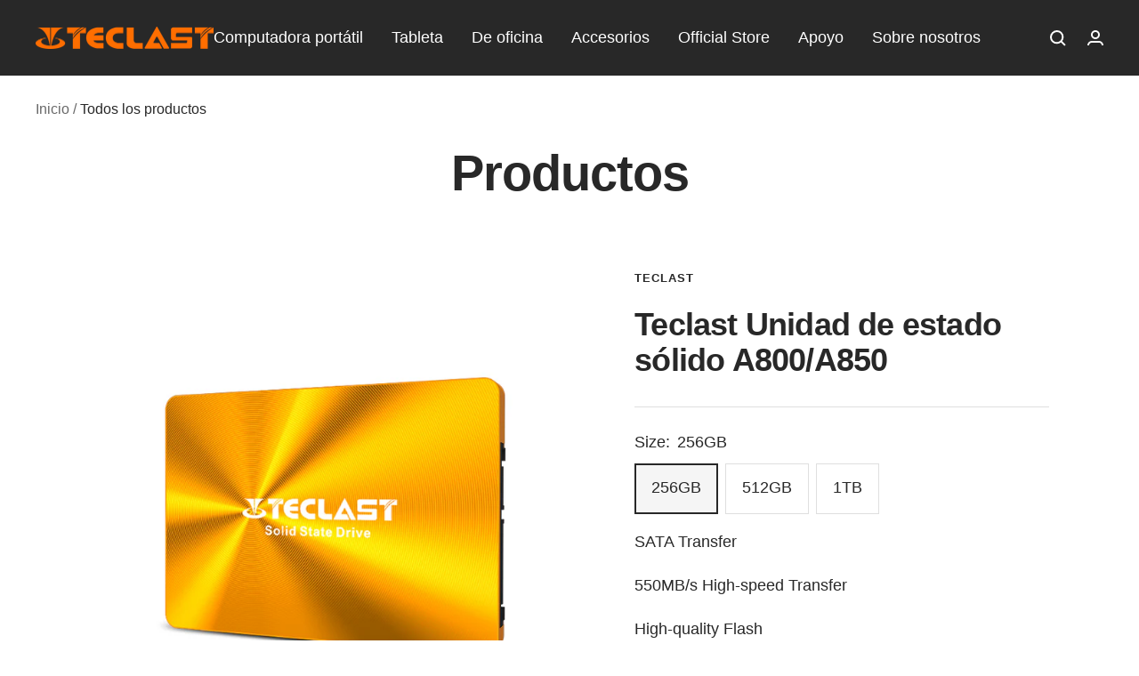

--- FILE ---
content_type: text/html; charset=utf-8
request_url: https://en.teclast.com/es/collections/all
body_size: 34818
content:
<!doctype html><html class="no-js" lang="es" dir="ltr">
  <head>
    <!-- Start cookieyes banner --> <script id="cookieyes" type="text/javascript" src="https://cdn-cookieyes.com/common/shopify.js"></script> <script id="cookieyes" type="text/javascript" src="https://cdn-cookieyes.com/client_data/8157b9914ae351f6f8680881/script.js"></script> <!-- End cookieyes banner -->
    <meta charset="utf-8">
    <meta
      name="viewport"
      content="width=device-width, initial-scale=1.0, height=device-height, minimum-scale=1.0, maximum-scale=1.0"
    >
    <meta name="theme-color" content="#282828">
<script>
    window.dataLayer = window.dataLayer || [];
    function gtag() { dataLayer.push(arguments); }

    // 1. 每个页面先默认 不同意追踪 及 不接受 cookie
    gtag('consent', 'default', {
        analytics_storage: 'denied',
        ad_storage: 'denied',
        ad_user_data: 'denied',
        ad_personalization: 'denied',
        wait_for_update: 500,
        region: [ // to apply default to specific countries only
            'AT', 'BE', 'BG', 'CY', 'CZ', 'DE', 'DK', 'EE', 'ES', 'FI', 'FR', 'GR', 'HR', 'HU', 'IE', 'IS', 'IT', 'LI', 'LT', 'LU', 'LV', 'MT', 'NL', 'NO', 'PL', 'PT', 'RO', 'SE', 'SI', 'SK',
        ],
    });
</script>

<script>
    // 2. 根据用户之前是否同意的选项 在每个页面自动触发 代码同意追踪 及 cookie 
    if (localStorage['gtag.consent.option'] !== undefined) {
        const option = JSON.parse(localStorage['gtag.consent.option']);
        gtag('consent', 'update', option);
    }
</script>


<script>
    // 按钮的代码 给用户 同意 cookie 
    document.addEventListener('click', function (e) {
        const isAcceptAll = e.target.matches('.cky-btn-accept');
        if (isAcceptAll === false) return;

        const option = {
            analytics_storage: 'granted',
            ad_storage: 'granted',
            ad_user_data: 'granted',
            ad_personalization: 'granted',
        };
        gtag('consent', 'update', option);

        // 3. 保存并记录用户是否同意的选项 以便下一页面自动选择是否同意 cookie
        localStorage['gtag.consent.option'] = JSON.stringify(option);
    });
</script>


<script>
    // 按钮的代码 给用户 拒绝 cookie 
    document.addEventListener('click', function (e) {
        const isRejectAll = e.target.matches('.cky-btn-reject');
        if (isRejectAll === false) return;

        const option = {
            analytics_storage: 'denied',
            ad_storage: 'denied',
            ad_user_data: 'denied',
            ad_personalization: 'denied',
        };
        gtag('consent', 'update', option);

        // 3b. 移除之前保存的用户同意选项的记录 以便下一页面不再自动同意 cookie
        localStorage.removeItem('gtag.consent.option');
    });
</script>


<script>
    // custom 
    document.addEventListener('click', function (e) {
        const isSaveCustom = e.target.matches('.cky-btn-preferences');
        if (isSaveCustom === false) return;

        const option = {
            'ad_storage': 'denied',
            'ad_user_data': 'denied',
            'ad_personalization': 'denied',
            'analytics_storage': 'denied'
        };
        const form = e.target.closest('.cky-preference-center');
        if (form.querySelector('#ckySwitchanalytics').checked === true) {
            option.analytics_storage = 'granted';
        }

        if (form.querySelector('#ckySwitchfunctional').checked === true) {
            option.ad_storage = 'granted';
            option.ad_user_data = 'granted';
            option.ad_personalization = 'granted';
        }
        if (form.querySelector('#ckySwitchadvertisement').checked === true) {
            option.ad_storage = 'granted';
            option.ad_user_data = 'granted';
            option.ad_personalization = 'granted';
        }
        
        gtag('consent', 'update', option);

        // 3.c 保存并记录用户 自定义 的选项 以便下一页面自动选择是否同意特定的 cookie
        localStorage['gtag.consent.option'] = JSON.stringify(option);
    });
</script>
    <title>
      Productos
    </title><link rel="canonical" href="https://en.teclast.com/es/collections/all"><link rel="shortcut icon" href="//en.teclast.com/cdn/shop/files/aaa_81fc66df-da13-472e-b355-0e003ef9c67e_96x96.png?v=1660207700" type="image/png"><link rel="preconnect" href="https://cdn.shopify.com">
    <link rel="dns-prefetch" href="https://productreviews.shopifycdn.com">
    <link rel="dns-prefetch" href="https://www.google-analytics.com"><link rel="preload" as="style" href="//en.teclast.com/cdn/shop/t/9/assets/theme.css?v=143726166486450604351719472976">
    <link rel="preload" as="style" href="//en.teclast.com/cdn/shop/t/9/assets/wsf.css?v=32405452978728548851719472984">
    <link rel="preload" as="script" href="//en.teclast.com/cdn/shop/t/9/assets/vendor.js?v=32643890569905814191691038300">
    <link rel="preload" as="script" href="//en.teclast.com/cdn/shop/t/9/assets/theme.js?v=56793036931558426511693452759"><meta property="og:type" content="website">
  <meta property="og:title" content="Productos"><meta property="og:url" content="https://en.teclast.com/es/collections/all">
<meta property="og:site_name" content="Teclast"><meta name="twitter:card" content="summary"><meta name="twitter:title" content="Productos">
  <meta name="twitter:description" content="">
    


  <script type="application/ld+json">
  {
    "@context": "https://schema.org",
    "@type": "BreadcrumbList",
  "itemListElement": [{
      "@type": "ListItem",
      "position": 1,
      "name": "Inicio",
      "item": "https://en.teclast.com"
    },{
          "@type": "ListItem",
          "position": 2,
          "name": "Productos",
          "item": "https://en.teclast.com/es/collections/all"
        }]
  }
  </script>


    <style>
  /* Typography (heading) */
  

/* Typography (body) */
  



:root {--heading-color: 40, 40, 40;
    --text-color: 40, 40, 40;
    --background: 255, 255, 255;
    --secondary-background: 245, 245, 245;
    --border-color: 223, 223, 223;
    --border-color-darker: 169, 169, 169;
    --success-color: 46, 158, 123;
    --success-background: 213, 236, 229;
    --error-color: 222, 42, 42;
    --error-background: 253, 240, 240;
    --primary-button-background: 222, 42, 42;
    --primary-button-text-color: 255, 255, 255;
    --secondary-button-background: 243, 255, 52;
    --secondary-button-text-color: 40, 40, 40;
    --product-star-rating: 246, 164, 41;
    --product-on-sale-accent: 222, 42, 42;
    --product-sold-out-accent: 111, 113, 155;
    --product-custom-label-background: 64, 93, 230;
    --product-custom-label-text-color: 255, 255, 255;
    --product-custom-label-2-background: 243, 255, 52;
    --product-custom-label-2-text-color: 0, 0, 0;
    --product-low-stock-text-color: 222, 42, 42;
    --product-in-stock-text-color: 46, 158, 123;
    --loading-bar-background: 40, 40, 40;

    /* We duplicate some "base" colors as root colors, which is useful to use on drawer elements or popover without. Those should not be overridden to avoid issues */
    --root-heading-color: 40, 40, 40;
    --root-text-color: 40, 40, 40;
    --root-background: 255, 255, 255;
    --root-border-color: 223, 223, 223;
    --root-primary-button-background: 222, 42, 42;
    --root-primary-button-text-color: 255, 255, 255;

    --base-font-size: 18px;
    --heading-font-family: Helvetica, Arial, sans-serif;
    --heading-font-weight: 700;
    --heading-font-style: normal;
    --heading-text-transform: normal;
    --text-font-family: Helvetica, Arial, sans-serif;
    --text-font-weight: 400;
    --text-font-style: normal;
    --text-font-bold-weight: 700;

    /* Typography (font size) */
    --heading-xxsmall-font-size: 11px;
    --heading-xsmall-font-size: 11px;
    --heading-small-font-size: 12px;
    --heading-large-font-size: 36px;
    --heading-h1-font-size: 36px;
    --heading-h2-font-size: 30px;
    --heading-h3-font-size: 26px;
    --heading-h4-font-size: 24px;
    --heading-h5-font-size: 20px;
    --heading-h6-font-size: 16px;

    /* Control the look and feel of the theme by changing radius of various elements */
    --button-border-radius: 0px;
    --block-border-radius: 0px;
    --block-border-radius-reduced: 0px;
    --color-swatch-border-radius: 100%;

    /* Button size */
    --button-height: 48px;
    --button-small-height: 40px;

    /* Form related */
    --form-input-field-height: 48px;
    --form-input-gap: 16px;
    --form-submit-margin: 24px;

    /* Product listing related variables */
    --product-list-block-spacing: 32px;

    /* Video related */
    --play-button-background: 255, 255, 255;
    --play-button-arrow: 40, 40, 40;

    /* RTL support */
    --transform-logical-flip: 1;
    --transform-origin-start: left;
    --transform-origin-end: right;

    /* Other */
    --zoom-cursor-svg-url: url(//en.teclast.com/cdn/shop/t/9/assets/zoom-cursor.svg?v=39908859784506347231691038395);
    --arrow-right-svg-url: url(//en.teclast.com/cdn/shop/t/9/assets/arrow-right.svg?v=40046868119262634591691038395);
    --arrow-left-svg-url: url(//en.teclast.com/cdn/shop/t/9/assets/arrow-left.svg?v=158856395986752206651691038395);

    /* Some useful variables that we can reuse in our CSS. Some explanation are needed for some of them:
       - container-max-width-minus-gutters: represents the container max width without the edge gutters
       - container-outer-width: considering the screen width, represent all the space outside the container
       - container-outer-margin: same as container-outer-width but get set to 0 inside a container
       - container-inner-width: the effective space inside the container (minus gutters)
       - grid-column-width: represents the width of a single column of the grid
       - vertical-breather: this is a variable that defines the global "spacing" between sections, and inside the section
                            to create some "breath" and minimum spacing
     */
    --container-max-width: 1600px;
    --container-gutter: 24px;
    --container-max-width-minus-gutters: calc(var(--container-max-width) - (var(--container-gutter)) * 2);
    --container-outer-width: max(calc((100vw - var(--container-max-width-minus-gutters)) / 2), var(--container-gutter));
    --container-outer-margin: var(--container-outer-width);
    --container-inner-width: calc(100vw - var(--container-outer-width) * 2);

    --grid-column-count: 10;
    --grid-gap: 24px;
    --grid-column-width: calc((100vw - var(--container-outer-width) * 2 - var(--grid-gap) * (var(--grid-column-count) - 1)) / var(--grid-column-count));

    --vertical-breather: 48px;
    --vertical-breather-tight: 48px;

    /* Shopify related variables */
    --payment-terms-background-color: #ffffff;
  }

  @media screen and (min-width: 741px) {
    :root {
      --container-gutter: 40px;
      --grid-column-count: 20;
      --vertical-breather: 64px;
      --vertical-breather-tight: 64px;

      /* Typography (font size) */
      --heading-xsmall-font-size: 12px;
      --heading-small-font-size: 13px;
      --heading-large-font-size: 52px;
      --heading-h1-font-size: 48px;
      --heading-h2-font-size: 38px;
      --heading-h3-font-size: 32px;
      --heading-h4-font-size: 24px;
      --heading-h5-font-size: 20px;
      --heading-h6-font-size: 18px;

      /* Form related */
      --form-input-field-height: 52px;
      --form-submit-margin: 32px;

      /* Button size */
      --button-height: 52px;
      --button-small-height: 44px;
    }
  }

  @media screen and (min-width: 1200px) {
    :root {
      --vertical-breather: 80px;
      --vertical-breather-tight: 64px;
      --product-list-block-spacing: 48px;

      /* Typography */
      --heading-large-font-size: 64px;
      --heading-h1-font-size: 56px;
      --heading-h2-font-size: 48px;
      --heading-h3-font-size: 36px;
      --heading-h4-font-size: 30px;
      --heading-h5-font-size: 24px;
      --heading-h6-font-size: 18px;
    }
  }

  @media screen and (min-width: 1600px) {
    :root {
      --vertical-breather: 90px;
      --vertical-breather-tight: 64px;
    }
  }
</style>
    <script>
  // This allows to expose several variables to the global scope, to be used in scripts
  window.themeVariables = {
    settings: {
      direction: "ltr",
      pageType: "collection",
      cartCount: 0,
      moneyFormat: "\u003cspan class=transcy-money\u003e${{amount}}\u003c\/span\u003e",
      moneyWithCurrencyFormat: "\u003cspan class=transcy-money\u003e${{amount}} USD\u003c\/span\u003e",
      showVendor: false,
      discountMode: "saving",
      currencyCodeEnabled: false,
      cartType: "message",
      cartCurrency: "USD",
      mobileZoomFactor: 2.5
    },

    routes: {
      host: "en.teclast.com",
      rootUrl: "\/es",
      rootUrlWithoutSlash: "\/es",
      cartUrl: "\/es\/cart",
      cartAddUrl: "\/es\/cart\/add",
      cartChangeUrl: "\/es\/cart\/change",
      searchUrl: "\/es\/search",
      predictiveSearchUrl: "\/es\/search\/suggest",
      productRecommendationsUrl: "\/es\/recommendations\/products"
    },

    strings: {
      accessibilityDelete: "Borrar",
      accessibilityClose: "Cerrar",
      collectionSoldOut: "Agotado",
      collectionDiscount: "Ahorra @savings@",
      productSalePrice: "Precio de venta",
      productRegularPrice: "Precio normal",
      productFormUnavailable: "No disponible",
      productFormSoldOut: "Agotado",
      productFormPreOrder: "Reservar",
      productFormAddToCart: "Añadir a la cesta",
      searchNoResults: "No se han encontrado resultados.",
      searchNewSearch: "Nueva búsqueda",
      searchProducts: "Productos",
      searchArticles: "Diario",
      searchPages: "Páginas",
      searchCollections: "Collecciones",
      cartViewCart: "Ver carrito",
      cartItemAdded: "¡Articulo añadido a su cesta!",
      cartItemAddedShort: "¡Agregado a su carrito!",
      cartAddOrderNote: "Añadir nota de pedido",
      cartEditOrderNote: "Modificar nota de pedido",
      shippingEstimatorNoResults: "Lo sentimos, no realizamos envíos a su dirección",
      shippingEstimatorOneResult: "Hay una tarifa de envío para su dirección:",
      shippingEstimatorMultipleResults: "Hay varias tarifas de envío para su dirección:",
      shippingEstimatorError: "Se ha producido uno o más errores al recuperar las tarifas de envío:"
    },

    libs: {
      flickity: "\/\/en.teclast.com\/cdn\/shop\/t\/9\/assets\/flickity.js?v=176646718982628074891691038300",
      photoswipe: "\/\/en.teclast.com\/cdn\/shop\/t\/9\/assets\/photoswipe.js?v=132268647426145925301691038300",
      qrCode: "\/\/en.teclast.com\/cdn\/shopifycloud\/storefront\/assets\/themes_support\/vendor\/qrcode-3f2b403b.js"
    },

    breakpoints: {
      phone: 'screen and (max-width: 740px)',
      tablet: 'screen and (min-width: 741px) and (max-width: 999px)',
      tabletAndUp: 'screen and (min-width: 741px)',
      pocket: 'screen and (max-width: 999px)',
      lap: 'screen and (min-width: 1000px) and (max-width: 1199px)',
      lapAndUp: 'screen and (min-width: 1000px)',
      desktop: 'screen and (min-width: 1200px)',
      wide: 'screen and (min-width: 1400px)'
    }
  };

  window.addEventListener('pageshow', async () => {
    const cartContent = await (await fetch(`${window.themeVariables.routes.cartUrl}.js`, {cache: 'reload'})).json();
    document.documentElement.dispatchEvent(new CustomEvent('cart:refresh', {detail: {cart: cartContent}}));
  });

  if ('noModule' in HTMLScriptElement.prototype) {
    // Old browsers (like IE) that does not support module will be considered as if not executing JS at all
    document.documentElement.className = document.documentElement.className.replace('no-js', 'js');

    requestAnimationFrame(() => {
      const viewportHeight = (window.visualViewport ? window.visualViewport.height : document.documentElement.clientHeight);
      document.documentElement.style.setProperty('--window-height',viewportHeight + 'px');
    });
  }</script>

    <link rel="stylesheet" href="//en.teclast.com/cdn/shop/t/9/assets/theme.css?v=143726166486450604351719472976">
    <link rel="stylesheet" href="//en.teclast.com/cdn/shop/t/9/assets/wsf.css?v=32405452978728548851719472984">

    <script src="//en.teclast.com/cdn/shop/t/9/assets/vendor.js?v=32643890569905814191691038300" defer></script>
    <script src="//en.teclast.com/cdn/shop/t/9/assets/theme.js?v=56793036931558426511693452759" defer></script>
    <script src="//en.teclast.com/cdn/shop/t/9/assets/custom.js?v=167639537848865775061691038300" defer></script>

    <script>window.performance && window.performance.mark && window.performance.mark('shopify.content_for_header.start');</script><meta id="shopify-digital-wallet" name="shopify-digital-wallet" content="/58611499145/digital_wallets/dialog">
<link rel="alternate" type="application/atom+xml" title="Feed" href="/es/collections/all.atom" />
<link rel="alternate" hreflang="x-default" href="https://en.teclast.com/collections/all">
<link rel="alternate" hreflang="en" href="https://en.teclast.com/collections/all">
<link rel="alternate" hreflang="zh-Hans" href="https://en.teclast.com/zh/collections/all">
<link rel="alternate" hreflang="th" href="https://en.teclast.com/th/collections/all">
<link rel="alternate" hreflang="es" href="https://en.teclast.com/es/collections/all">
<link rel="alternate" hreflang="pt" href="https://en.teclast.com/pt/collections/all">
<link rel="alternate" hreflang="it" href="https://en.teclast.com/it/collections/all">
<link rel="alternate" hreflang="de" href="https://en.teclast.com/de/collections/all">
<link rel="alternate" hreflang="fr" href="https://en.teclast.com/fr/collections/all">
<link rel="alternate" hreflang="ru" href="https://en.teclast.com/ru/collections/all">
<link rel="alternate" hreflang="ja" href="https://en.teclast.com/ja/collections/all">
<link rel="alternate" hreflang="zh-Hans-BR" href="https://en.teclast.com/zh/collections/all">
<link rel="alternate" hreflang="zh-Hans-CN" href="https://en.teclast.com/zh/collections/all">
<link rel="alternate" hreflang="zh-Hans-DE" href="https://en.teclast.com/zh/collections/all">
<link rel="alternate" hreflang="zh-Hans-ES" href="https://en.teclast.com/zh/collections/all">
<link rel="alternate" hreflang="zh-Hans-FR" href="https://en.teclast.com/zh/collections/all">
<link rel="alternate" hreflang="zh-Hans-IT" href="https://en.teclast.com/zh/collections/all">
<link rel="alternate" hreflang="zh-Hans-JP" href="https://en.teclast.com/zh/collections/all">
<link rel="alternate" hreflang="zh-Hans-RU" href="https://en.teclast.com/zh/collections/all">
<link rel="alternate" hreflang="zh-Hans-TH" href="https://en.teclast.com/zh/collections/all">
<link rel="alternate" hreflang="zh-Hans-US" href="https://en.teclast.com/zh/collections/all">
<script async="async" src="/checkouts/internal/preloads.js?locale=es-US"></script>
<script id="shopify-features" type="application/json">{"accessToken":"3133de7c917c7dbb12b599e2ee4e593b","betas":["rich-media-storefront-analytics"],"domain":"en.teclast.com","predictiveSearch":true,"shopId":58611499145,"locale":"es"}</script>
<script>var Shopify = Shopify || {};
Shopify.shop = "en-teclast.myshopify.com";
Shopify.locale = "es";
Shopify.currency = {"active":"USD","rate":"1.0"};
Shopify.country = "US";
Shopify.theme = {"name":"新模板升级 Updated TC","id":128550076553,"schema_name":"Focal","schema_version":"10.1.3","theme_store_id":714,"role":"main"};
Shopify.theme.handle = "null";
Shopify.theme.style = {"id":null,"handle":null};
Shopify.cdnHost = "en.teclast.com/cdn";
Shopify.routes = Shopify.routes || {};
Shopify.routes.root = "/es/";</script>
<script type="module">!function(o){(o.Shopify=o.Shopify||{}).modules=!0}(window);</script>
<script>!function(o){function n(){var o=[];function n(){o.push(Array.prototype.slice.apply(arguments))}return n.q=o,n}var t=o.Shopify=o.Shopify||{};t.loadFeatures=n(),t.autoloadFeatures=n()}(window);</script>
<script id="shop-js-analytics" type="application/json">{"pageType":"collection"}</script>
<script defer="defer" async type="module" src="//en.teclast.com/cdn/shopifycloud/shop-js/modules/v2/client.init-shop-cart-sync_CvZOh8Af.es.esm.js"></script>
<script defer="defer" async type="module" src="//en.teclast.com/cdn/shopifycloud/shop-js/modules/v2/chunk.common_3Rxs6Qxh.esm.js"></script>
<script type="module">
  await import("//en.teclast.com/cdn/shopifycloud/shop-js/modules/v2/client.init-shop-cart-sync_CvZOh8Af.es.esm.js");
await import("//en.teclast.com/cdn/shopifycloud/shop-js/modules/v2/chunk.common_3Rxs6Qxh.esm.js");

  window.Shopify.SignInWithShop?.initShopCartSync?.({"fedCMEnabled":true,"windoidEnabled":true});

</script>
<script>(function() {
  var isLoaded = false;
  function asyncLoad() {
    if (isLoaded) return;
    isLoaded = true;
    var urls = ["https:\/\/app.marketin.cn\/page\/shopify\/mktjs?id=42f70079934fdd43476c765e3010a866\u0026v=1691722226620\u0026shop=en-teclast.myshopify.com"];
    for (var i = 0; i < urls.length; i++) {
      var s = document.createElement('script');
      s.type = 'text/javascript';
      s.async = true;
      s.src = urls[i];
      var x = document.getElementsByTagName('script')[0];
      x.parentNode.insertBefore(s, x);
    }
  };
  if(window.attachEvent) {
    window.attachEvent('onload', asyncLoad);
  } else {
    window.addEventListener('load', asyncLoad, false);
  }
})();</script>
<script id="__st">var __st={"a":58611499145,"offset":28800,"reqid":"8cb0a6f3-e216-448d-a914-c6fde389dce0-1768720376","pageurl":"en.teclast.com\/es\/collections\/all","u":"0029d29a9d7d","p":"collection"};</script>
<script>window.ShopifyPaypalV4VisibilityTracking = true;</script>
<script id="captcha-bootstrap">!function(){'use strict';const t='contact',e='account',n='new_comment',o=[[t,t],['blogs',n],['comments',n],[t,'customer']],c=[[e,'customer_login'],[e,'guest_login'],[e,'recover_customer_password'],[e,'create_customer']],r=t=>t.map((([t,e])=>`form[action*='/${t}']:not([data-nocaptcha='true']) input[name='form_type'][value='${e}']`)).join(','),a=t=>()=>t?[...document.querySelectorAll(t)].map((t=>t.form)):[];function s(){const t=[...o],e=r(t);return a(e)}const i='password',u='form_key',d=['recaptcha-v3-token','g-recaptcha-response','h-captcha-response',i],f=()=>{try{return window.sessionStorage}catch{return}},m='__shopify_v',_=t=>t.elements[u];function p(t,e,n=!1){try{const o=window.sessionStorage,c=JSON.parse(o.getItem(e)),{data:r}=function(t){const{data:e,action:n}=t;return t[m]||n?{data:e,action:n}:{data:t,action:n}}(c);for(const[e,n]of Object.entries(r))t.elements[e]&&(t.elements[e].value=n);n&&o.removeItem(e)}catch(o){console.error('form repopulation failed',{error:o})}}const l='form_type',E='cptcha';function T(t){t.dataset[E]=!0}const w=window,h=w.document,L='Shopify',v='ce_forms',y='captcha';let A=!1;((t,e)=>{const n=(g='f06e6c50-85a8-45c8-87d0-21a2b65856fe',I='https://cdn.shopify.com/shopifycloud/storefront-forms-hcaptcha/ce_storefront_forms_captcha_hcaptcha.v1.5.2.iife.js',D={infoText:'Protegido por hCaptcha',privacyText:'Privacidad',termsText:'Términos'},(t,e,n)=>{const o=w[L][v],c=o.bindForm;if(c)return c(t,g,e,D).then(n);var r;o.q.push([[t,g,e,D],n]),r=I,A||(h.body.append(Object.assign(h.createElement('script'),{id:'captcha-provider',async:!0,src:r})),A=!0)});var g,I,D;w[L]=w[L]||{},w[L][v]=w[L][v]||{},w[L][v].q=[],w[L][y]=w[L][y]||{},w[L][y].protect=function(t,e){n(t,void 0,e),T(t)},Object.freeze(w[L][y]),function(t,e,n,w,h,L){const[v,y,A,g]=function(t,e,n){const i=e?o:[],u=t?c:[],d=[...i,...u],f=r(d),m=r(i),_=r(d.filter((([t,e])=>n.includes(e))));return[a(f),a(m),a(_),s()]}(w,h,L),I=t=>{const e=t.target;return e instanceof HTMLFormElement?e:e&&e.form},D=t=>v().includes(t);t.addEventListener('submit',(t=>{const e=I(t);if(!e)return;const n=D(e)&&!e.dataset.hcaptchaBound&&!e.dataset.recaptchaBound,o=_(e),c=g().includes(e)&&(!o||!o.value);(n||c)&&t.preventDefault(),c&&!n&&(function(t){try{if(!f())return;!function(t){const e=f();if(!e)return;const n=_(t);if(!n)return;const o=n.value;o&&e.removeItem(o)}(t);const e=Array.from(Array(32),(()=>Math.random().toString(36)[2])).join('');!function(t,e){_(t)||t.append(Object.assign(document.createElement('input'),{type:'hidden',name:u})),t.elements[u].value=e}(t,e),function(t,e){const n=f();if(!n)return;const o=[...t.querySelectorAll(`input[type='${i}']`)].map((({name:t})=>t)),c=[...d,...o],r={};for(const[a,s]of new FormData(t).entries())c.includes(a)||(r[a]=s);n.setItem(e,JSON.stringify({[m]:1,action:t.action,data:r}))}(t,e)}catch(e){console.error('failed to persist form',e)}}(e),e.submit())}));const S=(t,e)=>{t&&!t.dataset[E]&&(n(t,e.some((e=>e===t))),T(t))};for(const o of['focusin','change'])t.addEventListener(o,(t=>{const e=I(t);D(e)&&S(e,y())}));const B=e.get('form_key'),M=e.get(l),P=B&&M;t.addEventListener('DOMContentLoaded',(()=>{const t=y();if(P)for(const e of t)e.elements[l].value===M&&p(e,B);[...new Set([...A(),...v().filter((t=>'true'===t.dataset.shopifyCaptcha))])].forEach((e=>S(e,t)))}))}(h,new URLSearchParams(w.location.search),n,t,e,['guest_login'])})(!0,!0)}();</script>
<script integrity="sha256-4kQ18oKyAcykRKYeNunJcIwy7WH5gtpwJnB7kiuLZ1E=" data-source-attribution="shopify.loadfeatures" defer="defer" src="//en.teclast.com/cdn/shopifycloud/storefront/assets/storefront/load_feature-a0a9edcb.js" crossorigin="anonymous"></script>
<script data-source-attribution="shopify.dynamic_checkout.dynamic.init">var Shopify=Shopify||{};Shopify.PaymentButton=Shopify.PaymentButton||{isStorefrontPortableWallets:!0,init:function(){window.Shopify.PaymentButton.init=function(){};var t=document.createElement("script");t.src="https://en.teclast.com/cdn/shopifycloud/portable-wallets/latest/portable-wallets.es.js",t.type="module",document.head.appendChild(t)}};
</script>
<script data-source-attribution="shopify.dynamic_checkout.buyer_consent">
  function portableWalletsHideBuyerConsent(e){var t=document.getElementById("shopify-buyer-consent"),n=document.getElementById("shopify-subscription-policy-button");t&&n&&(t.classList.add("hidden"),t.setAttribute("aria-hidden","true"),n.removeEventListener("click",e))}function portableWalletsShowBuyerConsent(e){var t=document.getElementById("shopify-buyer-consent"),n=document.getElementById("shopify-subscription-policy-button");t&&n&&(t.classList.remove("hidden"),t.removeAttribute("aria-hidden"),n.addEventListener("click",e))}window.Shopify?.PaymentButton&&(window.Shopify.PaymentButton.hideBuyerConsent=portableWalletsHideBuyerConsent,window.Shopify.PaymentButton.showBuyerConsent=portableWalletsShowBuyerConsent);
</script>
<script data-source-attribution="shopify.dynamic_checkout.cart.bootstrap">document.addEventListener("DOMContentLoaded",(function(){function t(){return document.querySelector("shopify-accelerated-checkout-cart, shopify-accelerated-checkout")}if(t())Shopify.PaymentButton.init();else{new MutationObserver((function(e,n){t()&&(Shopify.PaymentButton.init(),n.disconnect())})).observe(document.body,{childList:!0,subtree:!0})}}));
</script>
<script id='scb4127' type='text/javascript' async='' src='https://en.teclast.com/cdn/shopifycloud/privacy-banner/storefront-banner.js'></script>
<script>window.performance && window.performance.mark && window.performance.mark('shopify.content_for_header.end');</script>
    <script type="text/javascript">
      (function(c,l,a,r,i,t,y){
          c[a]=c[a]||function(){(c[a].q=c[a].q||[]).push(arguments)};
          t=l.createElement(r);t.async=1;t.src="https://www.clarity.ms/tag/"+i;
          y=l.getElementsByTagName(r)[0];y.parentNode.insertBefore(t,y);
      })(window, document, "clarity", "script", "ivfd6kijty");
    </script>

    <!-- Google tag (gtag.js) -->
    <script async src="https://www.googletagmanager.com/gtag/js?id=AW-942506147"></script>
    <script>
      window.dataLayer = window.dataLayer || [];
      function gtag() { dataLayer.push(arguments); }
      gtag('js', new Date());

      gtag('config', 'AW-942506147', { 'allow_enhanced_conversions': true });
    </script>

    <!-- Event snippet for 增强型转化表单提交 conversion page -->
    <script>
      window.addEventListener('load', function (event) {
          if (window.location.href.includes('contact-b2c')) {
              document.querySelectorAll('[type="submit"]').forEach(function (e) {
                  e.addEventListener('click', function () {
                      var name = document.querySelector('#contact-form-name').value;
                      var email = document.querySelector('#contact-form-email').value;
                      var product = document.querySelector('#contact-form-where-did-you-buy-the-product').selectedIndex;
                      var message = document.querySelector('#contact-form-message').value;
                      var mailformat = /^\w+([\.-]?\w+)*@\w+([\.-]?\w+)*(\.\w{2,3})+/
                      if (name != "" && product != 0 && message != "" && email.match(mailformat)) {
                          gtag('set', 'user_data', {
                              'email': email
                          })
                          gtag('event', 'conversion', { 'send_to': 'AW-942506147/QXdVCJ3igfMYEKOBtsED' });
                      };
                  });
              });
          };
      });
    </script>
    <!-- Event snippet for contact_b2b conversion page -->
    <script>
      window.addEventListener('load', function (event) {
        if (window.location.href.includes('contact-b2b')) {
          document.querySelectorAll('[type="submit"]').forEach(function(e){
                  e.addEventListener('click', function(e){
                  const form = e.target.closest('form');
                  if (form.checkValidity() === false)
                      throw new Error('form.checkValidity() === false');

                  let email = form.querySelector('#contact-form-email').value.trim().toLowerCase();
                  if (/[^@ ]+@[^@ ]{2,}/.test(email) === false)
                      throw new Error('invalid email: "' + email + '"');

                  gtag('set', 'user_data',{"email": email});
                  gtag('event', 'conversion', {'send_to': 'AW-942506147/qjihCI_c050YEKOBtsED'});

                  });

          });
          }
      });
    </script>

    <!-- Event snippet for wholesale conversion page -->
    <script>
      window.addEventListener('load', function (event) {
        if (window.location.href.includes('wholesale')) {
          document.querySelectorAll('[type="submit"]').forEach(function(e){
                  e.addEventListener('click', function(e){
                  const form = e.target.closest('form');
                  if (form.checkValidity() === false)
                      throw new Error('form.checkValidity() === false');

                  let email = form.querySelector('#contact-form-email').value.trim().toLowerCase();
                  if (/[^@ ]+@[^@ ]{2,}/.test(email) === false)
                      throw new Error('invalid email: "' + email + '"');

                  gtag('set', 'user_data',{"email": email});
                  gtag('event', 'conversion', {'send_to': 'AW-942506147/FH8zCMvu75kZEKOBtsED'});


                  });

          });
          }
      });
    </script>
    <!-- Google tag (gtag.js) -->
    <script async src="https://www.googletagmanager.com/gtag/js?id=G-SQSX59T2D8"></script>
    <script>
      window.dataLayer = window.dataLayer || [];
      function gtag(){dataLayer.push(arguments);}
      gtag('js', new Date());

      gtag('config', 'G-SQSX59T2D8');
    </script>
  <!-- BEGIN app block: shopify://apps/transcy/blocks/switcher_embed_block/bce4f1c0-c18c-43b0-b0b2-a1aefaa44573 --><!-- BEGIN app snippet: fa_translate_core --><script>
    (function () {
        console.log("transcy ignore convert TC value",typeof transcy_ignoreConvertPrice != "undefined");
        
        function addMoneyTag(mutations, observer) {
            let currencyCookie = getCookieCore("transcy_currency");
            
            let shopifyCurrencyRegex = buildXPathQuery(
                window.ShopifyTC.shopifyCurrency.price_currency
            );
            let currencyRegex = buildCurrencyRegex(window.ShopifyTC.shopifyCurrency.price_currency)
            let tempTranscy = document.evaluate(shopifyCurrencyRegex, document, null, XPathResult.ORDERED_NODE_SNAPSHOT_TYPE, null);
            for (let iTranscy = 0; iTranscy < tempTranscy.snapshotLength; iTranscy++) {
                let elTranscy = tempTranscy.snapshotItem(iTranscy);
                if (elTranscy.innerHTML &&
                !elTranscy.classList.contains('transcy-money') && (typeof transcy_ignoreConvertPrice == "undefined" ||
                !transcy_ignoreConvertPrice?.some(className => elTranscy.classList?.contains(className))) && elTranscy?.childNodes?.length == 1) {
                    if (!window.ShopifyTC?.shopifyCurrency?.price_currency || currencyCookie == window.ShopifyTC?.currency?.active || !currencyCookie) {
                        addClassIfNotExists(elTranscy, 'notranslate');
                        continue;
                    }

                    elTranscy.classList.add('transcy-money');
                    let innerHTML = replaceMatches(elTranscy?.textContent, currencyRegex);
                    elTranscy.innerHTML = innerHTML;
                    if (!innerHTML.includes("tc-money")) {
                        addClassIfNotExists(elTranscy, 'notranslate');
                    }
                } 
                if (elTranscy.classList.contains('transcy-money') && !elTranscy?.innerHTML?.includes("tc-money")) {
                    addClassIfNotExists(elTranscy, 'notranslate');
                }
            }
        }
    
        function logChangesTranscy(mutations, observer) {
            const xpathQuery = `
                //*[text()[contains(.,"•tc")]] |
                //*[text()[contains(.,"tc")]] |
                //*[text()[contains(.,"transcy")]] |
                //textarea[@placeholder[contains(.,"transcy")]] |
                //textarea[@placeholder[contains(.,"tc")]] |
                //select[@placeholder[contains(.,"transcy")]] |
                //select[@placeholder[contains(.,"tc")]] |
                //input[@placeholder[contains(.,"tc")]] |
                //input[@value[contains(.,"tc")]] |
                //input[@value[contains(.,"transcy")]] |
                //*[text()[contains(.,"TC")]] |
                //textarea[@placeholder[contains(.,"TC")]] |
                //select[@placeholder[contains(.,"TC")]] |
                //input[@placeholder[contains(.,"TC")]] |
                //input[@value[contains(.,"TC")]]
            `;
            let tempTranscy = document.evaluate(xpathQuery, document, null, XPathResult.ORDERED_NODE_SNAPSHOT_TYPE, null);
            for (let iTranscy = 0; iTranscy < tempTranscy.snapshotLength; iTranscy++) {
                let elTranscy = tempTranscy.snapshotItem(iTranscy);
                let innerHtmlTranscy = elTranscy?.innerHTML ? elTranscy.innerHTML : "";
                if (innerHtmlTranscy && !["SCRIPT", "LINK", "STYLE"].includes(elTranscy.nodeName)) {
                    const textToReplace = [
                        '&lt;•tc&gt;', '&lt;/•tc&gt;', '&lt;tc&gt;', '&lt;/tc&gt;',
                        '&lt;transcy&gt;', '&lt;/transcy&gt;', '&amp;lt;tc&amp;gt;',
                        '&amp;lt;/tc&amp;gt;', '&lt;TRANSCY&gt;', '&lt;/TRANSCY&gt;',
                        '&lt;TC&gt;', '&lt;/TC&gt;'
                    ];
                    let containsTag = textToReplace.some(tag => innerHtmlTranscy.includes(tag));
                    if (containsTag) {
                        textToReplace.forEach(tag => {
                            innerHtmlTranscy = innerHtmlTranscy.replaceAll(tag, '');
                        });
                        elTranscy.innerHTML = innerHtmlTranscy;
                        elTranscy.setAttribute('translate', 'no');
                    }
    
                    const tagsToReplace = ['<•tc>', '</•tc>', '<tc>', '</tc>', '<transcy>', '</transcy>', '<TC>', '</TC>', '<TRANSCY>', '</TRANSCY>'];
                    if (tagsToReplace.some(tag => innerHtmlTranscy.includes(tag))) {
                        innerHtmlTranscy = innerHtmlTranscy.replace(/<(|\/)transcy>|<(|\/)tc>|<(|\/)•tc>/gi, "");
                        elTranscy.innerHTML = innerHtmlTranscy;
                        elTranscy.setAttribute('translate', 'no');
                    }
                }
                if (["INPUT"].includes(elTranscy.nodeName)) {
                    let valueInputTranscy = elTranscy.value.replaceAll("&lt;tc&gt;", "").replaceAll("&lt;/tc&gt;", "").replace(/<(|\/)transcy>|<(|\/)tc>/gi, "");
                    elTranscy.value = valueInputTranscy
                }
    
                if (["INPUT", "SELECT", "TEXTAREA"].includes(elTranscy.nodeName)) {
                    elTranscy.placeholder = elTranscy.placeholder.replaceAll("&lt;tc&gt;", "").replaceAll("&lt;/tc&gt;", "").replace(/<(|\/)transcy>|<(|\/)tc>/gi, "");
                }
            }
            addMoneyTag(mutations, observer)
        }
        const observerOptionsTranscy = {
            subtree: true,
            childList: true
        };
        const observerTranscy = new MutationObserver(logChangesTranscy);
        observerTranscy.observe(document.documentElement, observerOptionsTranscy);
    })();

    const addClassIfNotExists = (element, className) => {
        if (!element.classList.contains(className)) {
            element.classList.add(className);
        }
    };
    
    const replaceMatches = (content, currencyRegex) => {
        let arrCurrencies = content.match(currencyRegex);
    
        if (arrCurrencies?.length && content === arrCurrencies[0]) {
            return content;
        }
        return (
            arrCurrencies?.reduce((string, oldVal, index) => {
                const hasSpaceBefore = string.match(new RegExp(`\\s${oldVal}`));
                const hasSpaceAfter = string.match(new RegExp(`${oldVal}\\s`));
                let eleCurrencyConvert = `<tc-money translate="no">${arrCurrencies[index]}</tc-money>`;
                if (hasSpaceBefore) eleCurrencyConvert = ` ${eleCurrencyConvert}`;
                if (hasSpaceAfter) eleCurrencyConvert = `${eleCurrencyConvert} `;
                if (string.includes("tc-money")) {
                    return string;
                }
                return string?.replaceAll(oldVal, eleCurrencyConvert);
            }, content) || content
        );
        return result;
    };
    
    const unwrapCurrencySpan = (text) => {
        return text.replace(/<span[^>]*>(.*?)<\/span>/gi, "$1");
    };

    const getSymbolsAndCodes = (text)=>{
        let numberPattern = "\\d+(?:[.,]\\d+)*(?:[.,]\\d+)?(?:\\s?\\d+)?"; // Chỉ tối đa 1 khoảng trắng
        let textWithoutCurrencySpan = unwrapCurrencySpan(text);
        let symbolsAndCodes = textWithoutCurrencySpan
            .trim()
            .replace(new RegExp(numberPattern, "g"), "")
            .split(/\s+/) // Loại bỏ khoảng trắng dư thừa
            .filter((el) => el);

        if (!Array.isArray(symbolsAndCodes) || symbolsAndCodes.length === 0) {
            throw new Error("symbolsAndCodes must be a non-empty array.");
        }

        return symbolsAndCodes;
    }
    
    const buildCurrencyRegex = (text) => {
       let symbolsAndCodes = getSymbolsAndCodes(text)
       let patterns = createCurrencyRegex(symbolsAndCodes)

       return new RegExp(`(${patterns.join("|")})`, "g");
    };

    const createCurrencyRegex = (symbolsAndCodes)=>{
        const escape = (str) => str.replace(/[-/\\^$*+?.()|[\]{}]/g, "\\$&");
        const [s1, s2] = [escape(symbolsAndCodes[0]), escape(symbolsAndCodes[1] || "")];
        const space = "\\s?";
        const numberPattern = "\\d+(?:[.,]\\d+)*(?:[.,]\\d+)?(?:\\s?\\d+)?"; 
        const patterns = [];
        if (s1 && s2) {
            patterns.push(
                `${s1}${space}${numberPattern}${space}${s2}`,
                `${s2}${space}${numberPattern}${space}${s1}`,
                `${s2}${space}${s1}${space}${numberPattern}`,
                `${s1}${space}${s2}${space}${numberPattern}`
            );
        }
        if (s1) {
            patterns.push(`${s1}${space}${numberPattern}`);
            patterns.push(`${numberPattern}${space}${s1}`);
        }

        if (s2) {
            patterns.push(`${s2}${space}${numberPattern}`);
            patterns.push(`${numberPattern}${space}${s2}`);
        }
        return patterns;
    }
    
    const getCookieCore = function (name) {
        var nameEQ = name + "=";
        var ca = document.cookie.split(';');
        for (var i = 0; i < ca.length; i++) {
            var c = ca[i];
            while (c.charAt(0) == ' ') c = c.substring(1, c.length);
            if (c.indexOf(nameEQ) == 0) return c.substring(nameEQ.length, c.length);
        }
        return null;
    };
    
    const buildXPathQuery = (text) => {
        let numberPattern = "\\d+(?:[.,]\\d+)*"; // Bỏ `matches()`
        let symbolAndCodes = text.replace(/<span[^>]*>(.*?)<\/span>/gi, "$1")
            .trim()
            .replace(new RegExp(numberPattern, "g"), "")
            .split(" ")
            ?.filter((el) => el);
    
        if (!symbolAndCodes || !Array.isArray(symbolAndCodes) || symbolAndCodes.length === 0) {
            throw new Error("symbolAndCodes must be a non-empty array.");
        }
    
        // Escape ký tự đặc biệt trong XPath
        const escapeXPath = (str) => str.replace(/(["'])/g, "\\$1");
    
        // Danh sách thẻ HTML cần tìm
        const allowedTags = ["div", "span", "p", "strong", "b", "h1", "h2", "h3", "h4", "h5", "h6", "td", "li", "font", "dd", 'a', 'font', 's'];
    
        // Tạo điều kiện contains() cho từng symbol hoặc code
        const conditions = symbolAndCodes
            .map((symbol) =>
                `(contains(text(), "${escapeXPath(symbol)}") and (contains(text(), "0") or contains(text(), "1") or contains(text(), "2") or contains(text(), "3") or contains(text(), "4") or contains(text(), "5") or contains(text(), "6") or contains(text(), "7") or contains(text(), "8") or contains(text(), "9")) )`
            )
            .join(" or ");
    
        // Tạo XPath Query (Chỉ tìm trong các thẻ HTML, không tìm trong input)
        const xpathQuery = allowedTags
            .map((tag) => `//${tag}[${conditions}]`)
            .join(" | ");
    
        return xpathQuery;
    };
    
    window.ShopifyTC = {};
    ShopifyTC.shop = "en.teclast.com";
    ShopifyTC.locale = "es";
    ShopifyTC.currency = {"active":"USD", "rate":""};
    ShopifyTC.country = "US";
    ShopifyTC.designMode = false;
    ShopifyTC.theme = {};
    ShopifyTC.cdnHost = "";
    ShopifyTC.routes = {};
    ShopifyTC.routes.root = "/es";
    ShopifyTC.store_id = 58611499145;
    ShopifyTC.page_type = "collection";
    ShopifyTC.resource_id = "";
    ShopifyTC.resource_description = "";
    ShopifyTC.market_id = 26137952393;
    switch (ShopifyTC.page_type) {
        case "product":
            ShopifyTC.resource_id = null;
            ShopifyTC.resource_description = null
            break;
        case "article":
            ShopifyTC.resource_id = null;
            ShopifyTC.resource_description = null
            break;
        case "blog":
            ShopifyTC.resource_id = null;
            break;
        case "collection":
            ShopifyTC.resource_id = null;
            ShopifyTC.resource_description = ""
            break;
        case "policy":
            ShopifyTC.resource_id = null;
            ShopifyTC.resource_description = null
            break;
        case "page":
            ShopifyTC.resource_id = null;
            ShopifyTC.resource_description = null
            break;
        default:
            break;
    }

    window.ShopifyTC.shopifyCurrency={
        "price": `0.01`,
        "price_currency": `<span class=transcy-money>$0.01 USD</span>`,
        "currency": `USD`
    }


    if(typeof(transcy_appEmbed) == 'undefined'){
        transcy_switcherVersion = "1755243640";
        transcy_productMediaVersion = "";
        transcy_collectionMediaVersion = "1696905950";
        transcy_otherMediaVersion = "1696905945";
        transcy_productId = "";
        transcy_shopName = "Teclast";
        transcy_currenciesPaymentPublish = [];
        transcy_curencyDefault = "USD";transcy_currenciesPaymentPublish.push("USD");
        transcy_shopifyLocales = [{"shop_locale":{"locale":"en","enabled":true,"primary":true,"published":true}},{"shop_locale":{"locale":"zh-CN","enabled":true,"primary":false,"published":true}},{"shop_locale":{"locale":"th","enabled":true,"primary":false,"published":true}},{"shop_locale":{"locale":"es","enabled":true,"primary":false,"published":true}},{"shop_locale":{"locale":"pt-BR","enabled":true,"primary":false,"published":true}},{"shop_locale":{"locale":"it","enabled":true,"primary":false,"published":true}},{"shop_locale":{"locale":"de","enabled":true,"primary":false,"published":true}},{"shop_locale":{"locale":"fr","enabled":true,"primary":false,"published":true}},{"shop_locale":{"locale":"ru","enabled":true,"primary":false,"published":true}},{"shop_locale":{"locale":"ja","enabled":true,"primary":false,"published":true}}];
        transcy_moneyFormat = "<span class=transcy-money>${{amount}}</span>";

        function domLoadedTranscy () {
            let cdnScriptTC = typeof(transcy_cdn) != 'undefined' ? (transcy_cdn+'/transcy.js') : "https://cdn.shopify.com/extensions/019bbfa6-be8b-7e64-b8d4-927a6591272a/transcy-294/assets/transcy.js";
            let cdnLinkTC = typeof(transcy_cdn) != 'undefined' ? (transcy_cdn+'/transcy.css') :  "https://cdn.shopify.com/extensions/019bbfa6-be8b-7e64-b8d4-927a6591272a/transcy-294/assets/transcy.css";
            let scriptTC = document.createElement('script');
            scriptTC.type = 'text/javascript';
            scriptTC.defer = true;
            scriptTC.src = cdnScriptTC;
            scriptTC.id = "transcy-script";
            document.head.appendChild(scriptTC);

            let linkTC = document.createElement('link');
            linkTC.rel = 'stylesheet'; 
            linkTC.type = 'text/css';
            linkTC.href = cdnLinkTC;
            linkTC.id = "transcy-style";
            document.head.appendChild(linkTC); 
        }


        if (document.readyState === 'interactive' || document.readyState === 'complete') {
            domLoadedTranscy();
        } else {
            document.addEventListener("DOMContentLoaded", function () {
                domLoadedTranscy();
            });
        }
    }
</script>
<!-- END app snippet -->


<!-- END app block --><link href="https://monorail-edge.shopifysvc.com" rel="dns-prefetch">
<script>(function(){if ("sendBeacon" in navigator && "performance" in window) {try {var session_token_from_headers = performance.getEntriesByType('navigation')[0].serverTiming.find(x => x.name == '_s').description;} catch {var session_token_from_headers = undefined;}var session_cookie_matches = document.cookie.match(/_shopify_s=([^;]*)/);var session_token_from_cookie = session_cookie_matches && session_cookie_matches.length === 2 ? session_cookie_matches[1] : "";var session_token = session_token_from_headers || session_token_from_cookie || "";function handle_abandonment_event(e) {var entries = performance.getEntries().filter(function(entry) {return /monorail-edge.shopifysvc.com/.test(entry.name);});if (!window.abandonment_tracked && entries.length === 0) {window.abandonment_tracked = true;var currentMs = Date.now();var navigation_start = performance.timing.navigationStart;var payload = {shop_id: 58611499145,url: window.location.href,navigation_start,duration: currentMs - navigation_start,session_token,page_type: "collection"};window.navigator.sendBeacon("https://monorail-edge.shopifysvc.com/v1/produce", JSON.stringify({schema_id: "online_store_buyer_site_abandonment/1.1",payload: payload,metadata: {event_created_at_ms: currentMs,event_sent_at_ms: currentMs}}));}}window.addEventListener('pagehide', handle_abandonment_event);}}());</script>
<script id="web-pixels-manager-setup">(function e(e,d,r,n,o){if(void 0===o&&(o={}),!Boolean(null===(a=null===(i=window.Shopify)||void 0===i?void 0:i.analytics)||void 0===a?void 0:a.replayQueue)){var i,a;window.Shopify=window.Shopify||{};var t=window.Shopify;t.analytics=t.analytics||{};var s=t.analytics;s.replayQueue=[],s.publish=function(e,d,r){return s.replayQueue.push([e,d,r]),!0};try{self.performance.mark("wpm:start")}catch(e){}var l=function(){var e={modern:/Edge?\/(1{2}[4-9]|1[2-9]\d|[2-9]\d{2}|\d{4,})\.\d+(\.\d+|)|Firefox\/(1{2}[4-9]|1[2-9]\d|[2-9]\d{2}|\d{4,})\.\d+(\.\d+|)|Chrom(ium|e)\/(9{2}|\d{3,})\.\d+(\.\d+|)|(Maci|X1{2}).+ Version\/(15\.\d+|(1[6-9]|[2-9]\d|\d{3,})\.\d+)([,.]\d+|)( \(\w+\)|)( Mobile\/\w+|) Safari\/|Chrome.+OPR\/(9{2}|\d{3,})\.\d+\.\d+|(CPU[ +]OS|iPhone[ +]OS|CPU[ +]iPhone|CPU IPhone OS|CPU iPad OS)[ +]+(15[._]\d+|(1[6-9]|[2-9]\d|\d{3,})[._]\d+)([._]\d+|)|Android:?[ /-](13[3-9]|1[4-9]\d|[2-9]\d{2}|\d{4,})(\.\d+|)(\.\d+|)|Android.+Firefox\/(13[5-9]|1[4-9]\d|[2-9]\d{2}|\d{4,})\.\d+(\.\d+|)|Android.+Chrom(ium|e)\/(13[3-9]|1[4-9]\d|[2-9]\d{2}|\d{4,})\.\d+(\.\d+|)|SamsungBrowser\/([2-9]\d|\d{3,})\.\d+/,legacy:/Edge?\/(1[6-9]|[2-9]\d|\d{3,})\.\d+(\.\d+|)|Firefox\/(5[4-9]|[6-9]\d|\d{3,})\.\d+(\.\d+|)|Chrom(ium|e)\/(5[1-9]|[6-9]\d|\d{3,})\.\d+(\.\d+|)([\d.]+$|.*Safari\/(?![\d.]+ Edge\/[\d.]+$))|(Maci|X1{2}).+ Version\/(10\.\d+|(1[1-9]|[2-9]\d|\d{3,})\.\d+)([,.]\d+|)( \(\w+\)|)( Mobile\/\w+|) Safari\/|Chrome.+OPR\/(3[89]|[4-9]\d|\d{3,})\.\d+\.\d+|(CPU[ +]OS|iPhone[ +]OS|CPU[ +]iPhone|CPU IPhone OS|CPU iPad OS)[ +]+(10[._]\d+|(1[1-9]|[2-9]\d|\d{3,})[._]\d+)([._]\d+|)|Android:?[ /-](13[3-9]|1[4-9]\d|[2-9]\d{2}|\d{4,})(\.\d+|)(\.\d+|)|Mobile Safari.+OPR\/([89]\d|\d{3,})\.\d+\.\d+|Android.+Firefox\/(13[5-9]|1[4-9]\d|[2-9]\d{2}|\d{4,})\.\d+(\.\d+|)|Android.+Chrom(ium|e)\/(13[3-9]|1[4-9]\d|[2-9]\d{2}|\d{4,})\.\d+(\.\d+|)|Android.+(UC? ?Browser|UCWEB|U3)[ /]?(15\.([5-9]|\d{2,})|(1[6-9]|[2-9]\d|\d{3,})\.\d+)\.\d+|SamsungBrowser\/(5\.\d+|([6-9]|\d{2,})\.\d+)|Android.+MQ{2}Browser\/(14(\.(9|\d{2,})|)|(1[5-9]|[2-9]\d|\d{3,})(\.\d+|))(\.\d+|)|K[Aa][Ii]OS\/(3\.\d+|([4-9]|\d{2,})\.\d+)(\.\d+|)/},d=e.modern,r=e.legacy,n=navigator.userAgent;return n.match(d)?"modern":n.match(r)?"legacy":"unknown"}(),u="modern"===l?"modern":"legacy",c=(null!=n?n:{modern:"",legacy:""})[u],f=function(e){return[e.baseUrl,"/wpm","/b",e.hashVersion,"modern"===e.buildTarget?"m":"l",".js"].join("")}({baseUrl:d,hashVersion:r,buildTarget:u}),m=function(e){var d=e.version,r=e.bundleTarget,n=e.surface,o=e.pageUrl,i=e.monorailEndpoint;return{emit:function(e){var a=e.status,t=e.errorMsg,s=(new Date).getTime(),l=JSON.stringify({metadata:{event_sent_at_ms:s},events:[{schema_id:"web_pixels_manager_load/3.1",payload:{version:d,bundle_target:r,page_url:o,status:a,surface:n,error_msg:t},metadata:{event_created_at_ms:s}}]});if(!i)return console&&console.warn&&console.warn("[Web Pixels Manager] No Monorail endpoint provided, skipping logging."),!1;try{return self.navigator.sendBeacon.bind(self.navigator)(i,l)}catch(e){}var u=new XMLHttpRequest;try{return u.open("POST",i,!0),u.setRequestHeader("Content-Type","text/plain"),u.send(l),!0}catch(e){return console&&console.warn&&console.warn("[Web Pixels Manager] Got an unhandled error while logging to Monorail."),!1}}}}({version:r,bundleTarget:l,surface:e.surface,pageUrl:self.location.href,monorailEndpoint:e.monorailEndpoint});try{o.browserTarget=l,function(e){var d=e.src,r=e.async,n=void 0===r||r,o=e.onload,i=e.onerror,a=e.sri,t=e.scriptDataAttributes,s=void 0===t?{}:t,l=document.createElement("script"),u=document.querySelector("head"),c=document.querySelector("body");if(l.async=n,l.src=d,a&&(l.integrity=a,l.crossOrigin="anonymous"),s)for(var f in s)if(Object.prototype.hasOwnProperty.call(s,f))try{l.dataset[f]=s[f]}catch(e){}if(o&&l.addEventListener("load",o),i&&l.addEventListener("error",i),u)u.appendChild(l);else{if(!c)throw new Error("Did not find a head or body element to append the script");c.appendChild(l)}}({src:f,async:!0,onload:function(){if(!function(){var e,d;return Boolean(null===(d=null===(e=window.Shopify)||void 0===e?void 0:e.analytics)||void 0===d?void 0:d.initialized)}()){var d=window.webPixelsManager.init(e)||void 0;if(d){var r=window.Shopify.analytics;r.replayQueue.forEach((function(e){var r=e[0],n=e[1],o=e[2];d.publishCustomEvent(r,n,o)})),r.replayQueue=[],r.publish=d.publishCustomEvent,r.visitor=d.visitor,r.initialized=!0}}},onerror:function(){return m.emit({status:"failed",errorMsg:"".concat(f," has failed to load")})},sri:function(e){var d=/^sha384-[A-Za-z0-9+/=]+$/;return"string"==typeof e&&d.test(e)}(c)?c:"",scriptDataAttributes:o}),m.emit({status:"loading"})}catch(e){m.emit({status:"failed",errorMsg:(null==e?void 0:e.message)||"Unknown error"})}}})({shopId: 58611499145,storefrontBaseUrl: "https://en.teclast.com",extensionsBaseUrl: "https://extensions.shopifycdn.com/cdn/shopifycloud/web-pixels-manager",monorailEndpoint: "https://monorail-edge.shopifysvc.com/unstable/produce_batch",surface: "storefront-renderer",enabledBetaFlags: ["2dca8a86"],webPixelsConfigList: [{"id":"378405001","configuration":"{\"pixelCode\":\"CJA4U3BC77U32B8PCAM0\"}","eventPayloadVersion":"v1","runtimeContext":"STRICT","scriptVersion":"22e92c2ad45662f435e4801458fb78cc","type":"APP","apiClientId":4383523,"privacyPurposes":["ANALYTICS","MARKETING","SALE_OF_DATA"],"dataSharingAdjustments":{"protectedCustomerApprovalScopes":["read_customer_address","read_customer_email","read_customer_name","read_customer_personal_data","read_customer_phone"]}},{"id":"29065353","eventPayloadVersion":"1","runtimeContext":"LAX","scriptVersion":"2","type":"CUSTOM","privacyPurposes":["ANALYTICS","MARKETING","SALE_OF_DATA"],"name":"Google Tag Manager"},{"id":"shopify-app-pixel","configuration":"{}","eventPayloadVersion":"v1","runtimeContext":"STRICT","scriptVersion":"0450","apiClientId":"shopify-pixel","type":"APP","privacyPurposes":["ANALYTICS","MARKETING"]},{"id":"shopify-custom-pixel","eventPayloadVersion":"v1","runtimeContext":"LAX","scriptVersion":"0450","apiClientId":"shopify-pixel","type":"CUSTOM","privacyPurposes":["ANALYTICS","MARKETING"]}],isMerchantRequest: false,initData: {"shop":{"name":"Teclast","paymentSettings":{"currencyCode":"USD"},"myshopifyDomain":"en-teclast.myshopify.com","countryCode":"CN","storefrontUrl":"https:\/\/en.teclast.com\/es"},"customer":null,"cart":null,"checkout":null,"productVariants":[],"purchasingCompany":null},},"https://en.teclast.com/cdn","fcfee988w5aeb613cpc8e4bc33m6693e112",{"modern":"","legacy":""},{"shopId":"58611499145","storefrontBaseUrl":"https:\/\/en.teclast.com","extensionBaseUrl":"https:\/\/extensions.shopifycdn.com\/cdn\/shopifycloud\/web-pixels-manager","surface":"storefront-renderer","enabledBetaFlags":"[\"2dca8a86\"]","isMerchantRequest":"false","hashVersion":"fcfee988w5aeb613cpc8e4bc33m6693e112","publish":"custom","events":"[[\"page_viewed\",{}],[\"collection_viewed\",{\"collection\":{\"id\":\"\",\"title\":\"Productos\",\"productVariants\":[{\"price\":{\"amount\":39.9,\"currencyCode\":\"USD\"},\"product\":{\"title\":\"3-in-1 Wireless Charging Station\",\"vendor\":\"Teclast\",\"id\":\"7088126066825\",\"untranslatedTitle\":\"3-in-1 Wireless Charging Station\",\"url\":\"\/es\/products\/3-in-1-wireless-charging-station\",\"type\":\"\"},\"id\":\"40964680155273\",\"image\":{\"src\":\"\/\/en.teclast.com\/cdn\/shop\/products\/1_bdbc9047-ac1b-4a9b-a138-2555594b187f.jpg?v=1668763692\"},\"sku\":\"\",\"title\":\"Default Title\",\"untranslatedTitle\":\"Default Title\"},{\"price\":{\"amount\":29.9,\"currencyCode\":\"USD\"},\"product\":{\"title\":\"\u003ctc\u003eTeclast\u003c\/tc\u003e Unidad de estado sólido A800\/A850\",\"vendor\":\"Teclast\",\"id\":\"6995535200393\",\"untranslatedTitle\":\"\u003ctc\u003eTeclast\u003c\/tc\u003e Unidad de estado sólido A800\/A850\",\"url\":\"\/es\/products\/teclast-solid-state-drive-a800-a850\",\"type\":\"\"},\"id\":\"41446916161673\",\"image\":{\"src\":\"\/\/en.teclast.com\/cdn\/shop\/products\/800x800-1.jpg?v=1661506127\"},\"sku\":\"\",\"title\":\"256GB\",\"untranslatedTitle\":\"256GB\"},{\"price\":{\"amount\":24.9,\"currencyCode\":\"USD\"},\"product\":{\"title\":\"A810\/A860 Solid State Drive\",\"vendor\":\"Teclast\",\"id\":\"6998630432905\",\"untranslatedTitle\":\"A810\/A860 Solid State Drive\",\"url\":\"\/es\/products\/teclast-solid-state-drive-a\",\"type\":\"\"},\"id\":\"41446916653193\",\"image\":{\"src\":\"\/\/en.teclast.com\/cdn\/shop\/products\/2_c1023fd0-272f-452a-a98e-d01fd0212b7a.jpg?v=1661766263\"},\"sku\":\"\",\"title\":\"256GB\",\"untranslatedTitle\":\"256GB\"},{\"price\":{\"amount\":200.0,\"currencyCode\":\"USD\"},\"product\":{\"title\":\"ArtPad Air Tablet\",\"vendor\":\"Teclast\",\"id\":\"8256165118089\",\"untranslatedTitle\":\"ArtPad Air Tablet\",\"url\":\"\/es\/products\/artpad-air-tablet\",\"type\":\"Electronics\"},\"id\":\"44644823105673\",\"image\":{\"src\":\"\/\/en.teclast.com\/cdn\/shop\/files\/1_e9072582-ff9e-4e1b-aeb5-90f2da723bff.png?v=1758527043\"},\"sku\":null,\"title\":\"Default Title\",\"untranslatedTitle\":\"Default Title\"},{\"price\":{\"amount\":19.9,\"currencyCode\":\"USD\"},\"product\":{\"title\":\"\u003ctc\u003eArtpad Pro\u003c\/tc\u003e Estuche giratorio\",\"vendor\":\"Teclast\",\"id\":\"8201548431497\",\"untranslatedTitle\":\"\u003ctc\u003eArtpad Pro\u003c\/tc\u003e Estuche giratorio\",\"url\":\"\/es\/products\/artpad-pro-rotacion\",\"type\":\"\"},\"id\":\"44475347239049\",\"image\":{\"src\":\"\/\/en.teclast.com\/cdn\/shop\/files\/8_940791ef-d4a2-4b74-84ca-01a830e35dff.png?v=1759114442\"},\"sku\":null,\"title\":\"Default Title\",\"untranslatedTitle\":\"Default Title\"},{\"price\":{\"amount\":300.0,\"currencyCode\":\"USD\"},\"product\":{\"title\":\"Tableta artpad pro\",\"vendor\":\"Teclast\",\"id\":\"8193828421769\",\"untranslatedTitle\":\"Tableta artpad pro\",\"url\":\"\/es\/products\/artpad-pro-tabablet\",\"type\":\"Electrónica\"},\"id\":\"44451108028553\",\"image\":{\"src\":\"\/\/en.teclast.com\/cdn\/shop\/files\/eb8878bb38608d6e7c155e04f0c228d6.png?v=1758789126\"},\"sku\":null,\"title\":\"Default Title\",\"untranslatedTitle\":\"Default Title\"},{\"price\":{\"amount\":20.0,\"currencyCode\":\"USD\"},\"product\":{\"title\":\"C20 Pro Power Bank\",\"vendor\":\"Teclast\",\"id\":\"7051741429897\",\"untranslatedTitle\":\"C20 Pro Power Bank\",\"url\":\"\/es\/products\/c20-pro-power-bank\",\"type\":\"Power Bank\"},\"id\":\"40897195344009\",\"image\":{\"src\":\"\/\/en.teclast.com\/cdn\/shop\/products\/1_3a0abfa0-ea67-4585-b797-b3382129ed07.jpg?v=1665457411\"},\"sku\":\"\",\"title\":\"Black\",\"untranslatedTitle\":\"Black\"},{\"price\":{\"amount\":19.9,\"currencyCode\":\"USD\"},\"product\":{\"title\":\"CD0009 Charge Kit\",\"vendor\":\"Teclast\",\"id\":\"7051754471561\",\"untranslatedTitle\":\"CD0009 Charge Kit\",\"url\":\"\/es\/products\/cd0009-charge-kit\",\"type\":\"Charger\"},\"id\":\"40867977953417\",\"image\":{\"src\":\"\/\/en.teclast.com\/cdn\/shop\/products\/5.png?v=1666322678\"},\"sku\":\"\",\"title\":\"Default Title\",\"untranslatedTitle\":\"Default Title\"},{\"price\":{\"amount\":36.9,\"currencyCode\":\"USD\"},\"product\":{\"title\":\"E20 Pro Power Bank\",\"vendor\":\"Teclast\",\"id\":\"7051751915657\",\"untranslatedTitle\":\"E20 Pro Power Bank\",\"url\":\"\/es\/products\/e20-pro-power-bank\",\"type\":\"\"},\"id\":\"40897191673993\",\"image\":{\"src\":\"\/\/en.teclast.com\/cdn\/shop\/products\/2_f4032b6b-8c1b-4929-bc23-3ccc668d7559.jpg?v=1666319122\"},\"sku\":\"\",\"title\":\"Black\",\"untranslatedTitle\":\"Black\"},{\"price\":{\"amount\":9.9,\"currencyCode\":\"USD\"},\"product\":{\"title\":\"E24\",\"vendor\":\"Teclast\",\"id\":\"7235556638857\",\"untranslatedTitle\":\"E24\",\"url\":\"\/es\/products\/e24\",\"type\":\"Desktop Computers\"},\"id\":\"41348860805257\",\"image\":{\"src\":\"\/\/en.teclast.com\/cdn\/shop\/files\/1_30647baa-e0f9-4aa3-8489-84e4ca37f21e.jpg?v=1691748511\"},\"sku\":\"\",\"title\":\"Default Title\",\"untranslatedTitle\":\"Default Title\"},{\"price\":{\"amount\":369.99,\"currencyCode\":\"USD\"},\"product\":{\"title\":\"Portátil F15 Plus 2\",\"vendor\":\"Teclast\",\"id\":\"6913790050441\",\"untranslatedTitle\":\"Portátil F15 Plus 2\",\"url\":\"\/es\/products\/f15-plus-2\",\"type\":\"\"},\"id\":\"40413821501577\",\"image\":{\"src\":\"\/\/en.teclast.com\/cdn\/shop\/products\/F15Plus2.jpg?v=1658986874\"},\"sku\":\"\",\"title\":\"Default Title\",\"untranslatedTitle\":\"Default Title\"},{\"price\":{\"amount\":369.99,\"currencyCode\":\"USD\"},\"product\":{\"title\":\"\u003ctc\u003eF16 Air\u003c\/tc\u003e Computadora portátil\",\"vendor\":\"Teclast\",\"id\":\"7779094691977\",\"untranslatedTitle\":\"\u003ctc\u003eF16 Air\u003c\/tc\u003e Computadora portátil\",\"url\":\"\/es\/products\/f16-air-portatil\",\"type\":\"Electronics\"},\"id\":\"42738690850953\",\"image\":{\"src\":\"\/\/en.teclast.com\/cdn\/shop\/files\/F16Air.jpg?v=1720165134\"},\"sku\":\"\",\"title\":\"Default Title\",\"untranslatedTitle\":\"Default Title\"},{\"price\":{\"amount\":369.99,\"currencyCode\":\"USD\"},\"product\":{\"title\":\"\u003ctc\u003eF16 Plus computadora portátil\u003c\/tc\u003e\",\"vendor\":\"Teclast\",\"id\":\"7227008352393\",\"untranslatedTitle\":\"\u003ctc\u003eF16 Plus computadora portátil\u003c\/tc\u003e\",\"url\":\"\/es\/products\/f16-plus\",\"type\":\"Teclast\"},\"id\":\"41329350639753\",\"image\":{\"src\":\"\/\/en.teclast.com\/cdn\/shop\/files\/F6Plus.jpg?v=1699675831\"},\"sku\":\"\",\"title\":\"Default Title\",\"untranslatedTitle\":\"Default Title\"},{\"price\":{\"amount\":399.99,\"currencyCode\":\"USD\"},\"product\":{\"title\":\"\u003ctc\u003eF16 Pro Portátil\u003c\/tc\u003e\",\"vendor\":\"Teclast\",\"id\":\"7380121026697\",\"untranslatedTitle\":\"\u003ctc\u003eF16 Pro Portátil\u003c\/tc\u003e\",\"url\":\"\/es\/products\/f16-pro-laptop\",\"type\":\"Teclast\"},\"id\":\"41707558502537\",\"image\":{\"src\":\"\/\/en.teclast.com\/cdn\/shop\/files\/F16Pro_7657f513-0dd7-4484-bcd4-48c544d886f1.jpg?v=1719387526\"},\"sku\":\"\",\"title\":\"Default Title\",\"untranslatedTitle\":\"Default Title\"},{\"price\":{\"amount\":0.0,\"currencyCode\":\"USD\"},\"product\":{\"title\":\"\u003ctc\u003eF17 Plus\u003c\/tc\u003e Portátil 2025\",\"vendor\":\"Teclast\",\"id\":\"8121951584393\",\"untranslatedTitle\":\"\u003ctc\u003eF17 Plus\u003c\/tc\u003e Portátil 2025\",\"url\":\"\/es\/products\/f17-plus-2025-laptop-es\",\"type\":\"\"},\"id\":\"44010154950793\",\"image\":{\"src\":\"\/\/en.teclast.com\/cdn\/shop\/files\/F17Plus-2025.jpg?v=1747970080\"},\"sku\":\"\",\"title\":\"Default Title\",\"untranslatedTitle\":\"Default Title\"},{\"price\":{\"amount\":179.99,\"currencyCode\":\"USD\"},\"product\":{\"title\":\"\u003ctc\u003eF17 Plus\u003c\/tc\u003e Computadora portátil\",\"vendor\":\"Teclast\",\"id\":\"7780845781129\",\"untranslatedTitle\":\"\u003ctc\u003eF17 Plus\u003c\/tc\u003e Computadora portátil\",\"url\":\"\/es\/products\/f17-plus-portatil\",\"type\":\"Electronics\"},\"id\":\"42742027288713\",\"image\":{\"src\":\"\/\/en.teclast.com\/cdn\/shop\/files\/F17Plus.jpg?v=1720171028\"},\"sku\":\"\",\"title\":\"Default Title\",\"untranslatedTitle\":\"Default Title\"},{\"price\":{\"amount\":1.0,\"currencyCode\":\"USD\"},\"product\":{\"title\":\"F27\",\"vendor\":\"Teclast\",\"id\":\"7235560276105\",\"untranslatedTitle\":\"F27\",\"url\":\"\/es\/products\/f27\",\"type\":\"Desktop Computers\"},\"id\":\"41348869357705\",\"image\":{\"src\":\"\/\/en.teclast.com\/cdn\/shop\/files\/1_81f7236f-2115-42a8-b252-2cf1ac94ca55.jpg?v=1691749048\"},\"sku\":\"\",\"title\":\"Default Title\",\"untranslatedTitle\":\"Default Title\"},{\"price\":{\"amount\":349.99,\"currencyCode\":\"USD\"},\"product\":{\"title\":\"Portátil F7 Plus 2\",\"vendor\":\"Teclast\",\"id\":\"6956014665865\",\"untranslatedTitle\":\"Portátil F7 Plus 2\",\"url\":\"\/es\/products\/f7-plus-2\",\"type\":\"\"},\"id\":\"40545847574665\",\"image\":{\"src\":\"\/\/en.teclast.com\/cdn\/shop\/products\/F7Plus2.jpg?v=1658981339\"},\"sku\":\"\",\"title\":\"Default Title\",\"untranslatedTitle\":\"Default Title\"},{\"price\":{\"amount\":349.99,\"currencyCode\":\"USD\"},\"product\":{\"title\":\"\u003ctc\u003eF7 Plus 3\u003c\/tc\u003e portátil\",\"vendor\":\"Teclast\",\"id\":\"6913787625609\",\"untranslatedTitle\":\"\u003ctc\u003eF7 Plus 3\u003c\/tc\u003e portátil\",\"url\":\"\/es\/products\/f7-plus-3\",\"type\":\"\"},\"id\":\"40413809180809\",\"image\":{\"src\":\"\/\/en.teclast.com\/cdn\/shop\/files\/F7Plus3-1.jpg?v=1692690209\"},\"sku\":\"\",\"title\":\"Default Title\",\"untranslatedTitle\":\"Default Title\"},{\"price\":{\"amount\":1.0,\"currencyCode\":\"USD\"},\"product\":{\"title\":\"G01\",\"vendor\":\"Teclast\",\"id\":\"7639995318409\",\"untranslatedTitle\":\"G01\",\"url\":\"\/es\/products\/g01\",\"type\":\"\"},\"id\":\"42375749107849\",\"image\":{\"src\":\"\/\/en.teclast.com\/cdn\/shop\/files\/mtxx01.jpg?v=1715741317\"},\"sku\":\"\",\"title\":\"Intel Core i5 13600KF \/ Nvidia GeForce RTX 4060 8G \/ DDR5 32G+1TB\",\"untranslatedTitle\":\"Intel Core i5 13600KF \/ Nvidia GeForce RTX 4060 8G \/ DDR5 32G+1TB\"},{\"price\":{\"amount\":0.0,\"currencyCode\":\"USD\"},\"product\":{\"title\":\"G27\",\"vendor\":\"Teclast\",\"id\":\"7001737265289\",\"untranslatedTitle\":\"G27\",\"url\":\"\/es\/products\/g27\",\"type\":\"Desktop Computers\"},\"id\":\"40718011728009\",\"image\":{\"src\":\"\/\/en.teclast.com\/cdn\/shop\/products\/1_24adbd05-8d63-486c-bb08-c4e83aeba028.jpg?v=1661936176\"},\"sku\":\"\",\"title\":\"Default Title\",\"untranslatedTitle\":\"Default Title\"},{\"price\":{\"amount\":19.99,\"currencyCode\":\"USD\"},\"product\":{\"title\":\"Teclado Bluetooth K10\",\"vendor\":\"Teclast\",\"id\":\"6915322970249\",\"untranslatedTitle\":\"Teclado Bluetooth K10\",\"url\":\"\/es\/products\/k10-bluetooth-keyboard\",\"type\":\"\"},\"id\":\"40420167680137\",\"image\":{\"src\":\"\/\/en.teclast.com\/cdn\/shop\/products\/1.png?v=1654768541\"},\"sku\":\"\",\"title\":\"Default Title\",\"untranslatedTitle\":\"Default Title\"},{\"price\":{\"amount\":0.0,\"currencyCode\":\"USD\"},\"product\":{\"title\":\"K22\",\"vendor\":\"Teclast\",\"id\":\"7003040448649\",\"untranslatedTitle\":\"K22\",\"url\":\"\/es\/products\/k22\",\"type\":\"Desktop Computers\"},\"id\":\"40723755270281\",\"image\":{\"src\":\"\/\/en.teclast.com\/cdn\/shop\/products\/1_f52b51bc-db58-48b8-9cd5-2c94ae93d08e.jpg?v=1661999790\"},\"sku\":\"\",\"title\":\"Default Title\",\"untranslatedTitle\":\"Default Title\"},{\"price\":{\"amount\":1.0,\"currencyCode\":\"USD\"},\"product\":{\"title\":\"K24\",\"vendor\":\"Teclast\",\"id\":\"7235592257673\",\"untranslatedTitle\":\"K24\",\"url\":\"\/es\/products\/k24\",\"type\":\"Desktop Computers\"},\"id\":\"41348945313929\",\"image\":{\"src\":\"\/\/en.teclast.com\/cdn\/shop\/files\/1_443a752c-9f11-43a8-8503-1a8c0615434c.jpg?v=1691752683\"},\"sku\":\"\",\"title\":\"Default Title\",\"untranslatedTitle\":\"Default Title\"},{\"price\":{\"amount\":1.0,\"currencyCode\":\"USD\"},\"product\":{\"title\":\"M24\",\"vendor\":\"Teclast\",\"id\":\"7235596320905\",\"untranslatedTitle\":\"M24\",\"url\":\"\/es\/products\/m24\",\"type\":\"Desktop Computers\"},\"id\":\"41348952129673\",\"image\":{\"src\":\"\/\/en.teclast.com\/cdn\/shop\/files\/1_c9cd7602-e59c-48df-a3a2-69717040b1ce.jpg?v=1691753269\"},\"sku\":\"\",\"title\":\"Default Title\",\"untranslatedTitle\":\"Default Title\"},{\"price\":{\"amount\":14.99,\"currencyCode\":\"USD\"},\"product\":{\"title\":\"\u003ctc\u003eM50 Funda Folio\u003c\/tc\u003e\",\"vendor\":\"Teclast\",\"id\":\"7272881193097\",\"untranslatedTitle\":\"\u003ctc\u003eM50 Funda Folio\u003c\/tc\u003e\",\"url\":\"\/es\/products\/m50-folio-case\",\"type\":\"\"},\"id\":\"41446906364041\",\"image\":{\"src\":\"\/\/en.teclast.com\/cdn\/shop\/files\/M50_2.png?v=1697512975\"},\"sku\":\"\",\"title\":\"Default Title\",\"untranslatedTitle\":\"Default Title\"},{\"price\":{\"amount\":14.99,\"currencyCode\":\"USD\"},\"product\":{\"title\":\"M50 Mini Case\",\"vendor\":\"Teclast\",\"id\":\"7741912285321\",\"untranslatedTitle\":\"M50 Mini Case\",\"url\":\"\/es\/products\/m50-mini-case\",\"type\":\"\"},\"id\":\"42628624351369\",\"image\":{\"src\":\"\/\/en.teclast.com\/cdn\/shop\/files\/M50Mini-_-12.png?v=1718274409\"},\"sku\":\"\",\"title\":\"Default Title\",\"untranslatedTitle\":\"Default Title\"},{\"price\":{\"amount\":179.99,\"currencyCode\":\"USD\"},\"product\":{\"title\":\"\u003ctc\u003eM50 Mini\u003c\/tc\u003e tableta\",\"vendor\":\"Teclast\",\"id\":\"7598183776393\",\"untranslatedTitle\":\"\u003ctc\u003eM50 Mini\u003c\/tc\u003e tableta\",\"url\":\"\/es\/products\/m50-mini-tableta\",\"type\":\"\u003ctc\u003eTeclast\u003c\/tc\u003e\"},\"id\":\"42941154820233\",\"image\":{\"src\":\"\/\/en.teclast.com\/cdn\/shop\/files\/M50M.jpg?v=1761376809\"},\"sku\":\"\",\"title\":\"90Hz\",\"untranslatedTitle\":\"90Hz\"},{\"price\":{\"amount\":179.99,\"currencyCode\":\"USD\"},\"product\":{\"title\":\"\u003ctc\u003eM50 Mini\u003c\/tc\u003e Tableta WiFi\",\"vendor\":\"Teclast\",\"id\":\"7926485483657\",\"untranslatedTitle\":\"\u003ctc\u003eM50 Mini\u003c\/tc\u003e Tableta WiFi\",\"url\":\"\/es\/products\/m50-mini-wifi-tablet-es\",\"type\":\"\u003ctc\u003eTeclast\u003c\/tc\u003e\"},\"id\":\"43159051731081\",\"image\":{\"src\":\"\/\/en.teclast.com\/cdn\/shop\/files\/M50M2_21072cfa-db1b-4c23-905c-03cfec0d8b6d.jpg?v=1761376737\"},\"sku\":null,\"title\":\"90Hz\",\"untranslatedTitle\":\"90Hz\"},{\"price\":{\"amount\":199.99,\"currencyCode\":\"USD\"},\"product\":{\"title\":\"M50 Plus Tablet\",\"vendor\":\"Teclast\",\"id\":\"7863547003017\",\"untranslatedTitle\":\"M50 Plus Tablet\",\"url\":\"\/es\/products\/m50-plus-tablet\",\"type\":\"\"},\"id\":\"42986396811401\",\"image\":{\"src\":\"\/\/en.teclast.com\/cdn\/shop\/files\/M50P.jpg?v=1761376783\"},\"sku\":\"\",\"title\":\"Default Title\",\"untranslatedTitle\":\"Default Title\"},{\"price\":{\"amount\":14.99,\"currencyCode\":\"USD\"},\"product\":{\"title\":\"M50 Pro Folio Case\",\"vendor\":\"Teclast\",\"id\":\"7227004321929\",\"untranslatedTitle\":\"M50 Pro Folio Case\",\"url\":\"\/es\/products\/m50-pro-folio-case\",\"type\":\"\"},\"id\":\"41329302634633\",\"image\":{\"src\":\"\/\/en.teclast.com\/cdn\/shop\/files\/M50PRO_-4.png?v=1690004419\"},\"sku\":\"\",\"title\":\"Default Title\",\"untranslatedTitle\":\"Default Title\"},{\"price\":{\"amount\":199.99,\"currencyCode\":\"USD\"},\"product\":{\"title\":\"\u003ctc\u003eM50 Pro tableta\u003c\/tc\u003e\",\"vendor\":\"Teclast\",\"id\":\"7224045437065\",\"untranslatedTitle\":\"\u003ctc\u003eM50 Pro tableta\u003c\/tc\u003e\",\"url\":\"\/es\/products\/m50-pro\",\"type\":\"Teclast\"},\"id\":\"41321889824905\",\"image\":{\"src\":\"\/\/en.teclast.com\/cdn\/shop\/files\/M50Pro.jpg?v=1690282129\"},\"sku\":\"\",\"title\":\"Default Title\",\"untranslatedTitle\":\"Default Title\"},{\"price\":{\"amount\":179.99,\"currencyCode\":\"USD\"},\"product\":{\"title\":\"Tableta M50\",\"vendor\":\"Teclast\",\"id\":\"7245508149385\",\"untranslatedTitle\":\"Tableta M50\",\"url\":\"\/es\/products\/tableta-m50\",\"type\":\"\u003ctc\u003eTeclast\u003c\/tc\u003e\"},\"id\":\"41375673778313\",\"image\":{\"src\":\"\/\/en.teclast.com\/cdn\/shop\/files\/M50_97318ce6-2e2e-4323-87b7-832a796335df.jpg?v=1761376941\"},\"sku\":\"\",\"title\":\"Default Title\",\"untranslatedTitle\":\"Default Title\"},{\"price\":{\"amount\":14.99,\"currencyCode\":\"USD\"},\"product\":{\"title\":\"\u003ctc\u003eM50HD Funda Folio \u003c\/tc\u003e\",\"vendor\":\"Teclast\",\"id\":\"7272867561609\",\"untranslatedTitle\":\"\u003ctc\u003eM50HD Funda Folio \u003c\/tc\u003e\",\"url\":\"\/es\/products\/m50hd-folio-case\",\"type\":\"\"},\"id\":\"41446871302281\",\"image\":{\"src\":\"\/\/en.teclast.com\/cdn\/shop\/files\/M50PRO_-4_6a3b14fe-5138-4412-9e3e-bad1fd911062.png?v=1697511046\"},\"sku\":\"\",\"title\":\"Default Title\",\"untranslatedTitle\":\"Default Title\"},{\"price\":{\"amount\":199.99,\"currencyCode\":\"USD\"},\"product\":{\"title\":\"\u003ctc\u003eTableta M50HD\u003c\/tc\u003e\",\"vendor\":\"Teclast\",\"id\":\"7270548471945\",\"untranslatedTitle\":\"\u003ctc\u003eTableta M50HD\u003c\/tc\u003e\",\"url\":\"\/es\/products\/m50hd-tablet\",\"type\":\"Teclast\"},\"id\":\"41441019953289\",\"image\":{\"src\":\"\/\/en.teclast.com\/cdn\/shop\/files\/M50HD.jpg?v=1697543219\"},\"sku\":\"\",\"title\":\"Default Title\",\"untranslatedTitle\":\"Default Title\"},{\"price\":{\"amount\":14.99,\"currencyCode\":\"USD\"},\"product\":{\"title\":\"M50S \u003ctc\u003eFunda Folio\u003c\/tc\u003e\",\"vendor\":\"Teclast\",\"id\":\"7746712141961\",\"untranslatedTitle\":\"M50S \u003ctc\u003eFunda Folio\u003c\/tc\u003e\",\"url\":\"\/es\/products\/m50s-folio-case\",\"type\":\"\"},\"id\":\"42642464112777\",\"image\":null,\"sku\":\"\",\"title\":\"Default Title\",\"untranslatedTitle\":\"Default Title\"},{\"price\":{\"amount\":14.99,\"currencyCode\":\"USD\"},\"product\":{\"title\":\"M50S \u003ctc\u003eFunda Folio\u003c\/tc\u003e\",\"vendor\":\"Teclast\",\"id\":\"7779183558793\",\"untranslatedTitle\":\"M50S \u003ctc\u003eFunda Folio\u003c\/tc\u003e\",\"url\":\"\/es\/products\/m50s-folio-case-1\",\"type\":\"\"},\"id\":\"42738961219721\",\"image\":{\"src\":\"\/\/en.teclast.com\/cdn\/shop\/files\/M50Sfoliocase_1.png?v=1720087175\"},\"sku\":\"\",\"title\":\"Default Title\",\"untranslatedTitle\":\"Default Title\"},{\"price\":{\"amount\":199.99,\"currencyCode\":\"USD\"},\"product\":{\"title\":\"Tableta M50S\",\"vendor\":\"Teclast\",\"id\":\"7744955613321\",\"untranslatedTitle\":\"Tableta M50S\",\"url\":\"\/es\/products\/m50s-tablet\",\"type\":\"\"},\"id\":\"42637048217737\",\"image\":{\"src\":\"\/\/en.teclast.com\/cdn\/shop\/files\/M50S_d05a65b3-a0fa-40bb-948f-e071be075396.jpg?v=1718769790\"},\"sku\":\"\",\"title\":\"Default Title\",\"untranslatedTitle\":\"Default Title\"},{\"price\":{\"amount\":5.9,\"currencyCode\":\"USD\"},\"product\":{\"title\":\"Mobius Series USB2.0 Flash Drive\",\"vendor\":\"Teclast\",\"id\":\"6998632792201\",\"untranslatedTitle\":\"Mobius Series USB2.0 Flash Drive\",\"url\":\"\/es\/products\/mobius-series-u-disk\",\"type\":\"\"},\"id\":\"41446923632777\",\"image\":{\"src\":\"\/\/en.teclast.com\/cdn\/shop\/products\/800-1.jpg?v=1661766359\"},\"sku\":\"\",\"title\":\"32GB\",\"untranslatedTitle\":\"32GB\"},{\"price\":{\"amount\":199.0,\"currencyCode\":\"USD\"},\"product\":{\"title\":\"Miniordenador N10\",\"vendor\":\"Teclast\",\"id\":\"7465191964809\",\"untranslatedTitle\":\"Miniordenador N10\",\"url\":\"\/es\/products\/n10-mini-ordenador\",\"type\":\"\"},\"id\":\"41945247285385\",\"image\":{\"src\":\"\/\/en.teclast.com\/cdn\/shop\/files\/N10.jpg?v=1710400387\"},\"sku\":\"\",\"title\":\"Default Title\",\"untranslatedTitle\":\"Default Title\"},{\"price\":{\"amount\":299.0,\"currencyCode\":\"USD\"},\"product\":{\"title\":\"N15 Mini PC\",\"vendor\":\"Teclast\",\"id\":\"7224154947721\",\"untranslatedTitle\":\"N15 Mini PC\",\"url\":\"\/es\/products\/n15-mini-pc\",\"type\":\"Teclast\"},\"id\":\"41322027745417\",\"image\":{\"src\":\"\/\/en.teclast.com\/cdn\/shop\/files\/N15.jpg?v=1689338278\"},\"sku\":\"\",\"title\":\"Default Title\",\"untranslatedTitle\":\"Default Title\"},{\"price\":{\"amount\":249.0,\"currencyCode\":\"USD\"},\"product\":{\"title\":\"\u003ctc\u003eN20 Mini PC\u003c\/tc\u003e\",\"vendor\":\"Teclast\",\"id\":\"7326517854345\",\"untranslatedTitle\":\"\u003ctc\u003eN20 Mini PC\u003c\/tc\u003e\",\"url\":\"\/es\/products\/n20-mini-pc\",\"type\":\"\"},\"id\":\"41564572942473\",\"image\":{\"src\":\"\/\/en.teclast.com\/cdn\/shop\/files\/N20.jpg?v=1700651592\"},\"sku\":\"\",\"title\":\"Default Title\",\"untranslatedTitle\":\"Default Title\"},{\"price\":{\"amount\":349.0,\"currencyCode\":\"USD\"},\"product\":{\"title\":\"\u003ctc\u003eN20 Pro Mini PC\u003c\/tc\u003e\",\"vendor\":\"Teclast\",\"id\":\"7312369811593\",\"untranslatedTitle\":\"\u003ctc\u003eN20 Pro Mini PC\u003c\/tc\u003e\",\"url\":\"\/es\/products\/n20-pro-mini-pc\",\"type\":\"\"},\"id\":\"41530576961673\",\"image\":{\"src\":\"\/\/en.teclast.com\/cdn\/shop\/files\/N20Pro.jpg?v=1699427624\"},\"sku\":\"\",\"title\":\"Default Title\",\"untranslatedTitle\":\"Default Title\"},{\"price\":{\"amount\":0.0,\"currencyCode\":\"USD\"},\"product\":{\"title\":\"N30 mini PC\",\"vendor\":\"Teclast\",\"id\":\"8072688238729\",\"untranslatedTitle\":\"N30 mini PC\",\"url\":\"\/es\/products\/n30-mini-pc-es\",\"type\":\"\"},\"id\":\"43875573792905\",\"image\":{\"src\":\"\/\/en.teclast.com\/cdn\/shop\/files\/N30.jpg?v=1744611551\"},\"sku\":\"\",\"title\":\"Default Title\",\"untranslatedTitle\":\"Default Title\"},{\"price\":{\"amount\":129.99,\"currencyCode\":\"USD\"},\"product\":{\"title\":\"\u003ctc\u003eNueva tableta P40HD\u003c\/tc\u003e\",\"vendor\":\"Teclast\",\"id\":\"7225639239817\",\"untranslatedTitle\":\"\u003ctc\u003eNueva tableta P40HD\u003c\/tc\u003e\",\"url\":\"\/es\/products\/new-p40hd\",\"type\":\"Teclast\"},\"id\":\"41326010990729\",\"image\":{\"src\":\"\/\/en.teclast.com\/cdn\/shop\/files\/P40HD_bf7e7f0b-4254-4233-a787-bed3e5d98731.jpg?v=1691134381\"},\"sku\":\"\",\"title\":\"Default Title\",\"untranslatedTitle\":\"Default Title\"},{\"price\":{\"amount\":14.99,\"currencyCode\":\"USD\"},\"product\":{\"title\":\"New T50 Folio Case\",\"vendor\":\"Teclast\",\"id\":\"7250836062345\",\"untranslatedTitle\":\"New T50 Folio Case\",\"url\":\"\/es\/products\/new-t50-folio-case\",\"type\":\"\"},\"id\":\"41386577133705\",\"image\":{\"src\":\"\/\/en.teclast.com\/cdn\/shop\/files\/T50_-6.png?v=1695108022\"},\"sku\":\"\",\"title\":\"Default Title\",\"untranslatedTitle\":\"Default Title\"},{\"price\":{\"amount\":269.99,\"currencyCode\":\"USD\"},\"product\":{\"title\":\"\u003ctc\u003eNew T50\u003c\/tc\u003e tableta\",\"vendor\":\"Teclast\",\"id\":\"7246612889737\",\"untranslatedTitle\":\"\u003ctc\u003eNew T50\u003c\/tc\u003e tableta\",\"url\":\"\/es\/products\/nueva-tc-t50-tc-tableta\",\"type\":\"\"},\"id\":\"41377822769289\",\"image\":{\"src\":\"\/\/en.teclast.com\/cdn\/shop\/files\/T50_7d387f66-84ae-4106-b9b8-7134523d31b0.jpg?v=1694586475\"},\"sku\":\"\",\"title\":\"Default Title\",\"untranslatedTitle\":\"Default Title\"},{\"price\":{\"amount\":5.9,\"currencyCode\":\"USD\"},\"product\":{\"title\":\"NEX series USB2.0 Flash Drive\",\"vendor\":\"Teclast\",\"id\":\"6998633939081\",\"untranslatedTitle\":\"NEX series USB2.0 Flash Drive\",\"url\":\"\/es\/products\/nex-series-u-disk\",\"type\":\"\"},\"id\":\"41446927106185\",\"image\":{\"src\":\"\/\/en.teclast.com\/cdn\/shop\/products\/1_ef8d226f-f301-4c21-ad1a-b2a58aaa417a.jpg?v=1666322839\"},\"sku\":\"\",\"title\":\"32GB\",\"untranslatedTitle\":\"32GB\"},{\"price\":{\"amount\":6.9,\"currencyCode\":\"USD\"},\"product\":{\"title\":\"NEX series USB3.0 Flash Drive\",\"vendor\":\"Teclast\",\"id\":\"7062856138889\",\"untranslatedTitle\":\"NEX series USB3.0 Flash Drive\",\"url\":\"\/es\/products\/nex-series-usb3-0-flash-drive\",\"type\":\"\"},\"id\":\"41446929694857\",\"image\":{\"src\":\"\/\/en.teclast.com\/cdn\/shop\/products\/800x800.jpg?v=1666334608\"},\"sku\":\"\",\"title\":\"32GB\",\"untranslatedTitle\":\"32GB\"},{\"price\":{\"amount\":27.9,\"currencyCode\":\"USD\"},\"product\":{\"title\":\"NP300 NVMe SSD\",\"vendor\":\"Teclast\",\"id\":\"7175427588233\",\"untranslatedTitle\":\"NP300 NVMe SSD\",\"url\":\"\/es\/products\/np300-nvme-ssd\",\"type\":\"\"},\"id\":\"41446934544521\",\"image\":{\"src\":\"\/\/en.teclast.com\/cdn\/shop\/files\/1_a8e11f88-1fa1-4ac7-9ea1-7f57b4bb6de8.png?v=1699934655\"},\"sku\":\"\",\"title\":\"256GB\",\"untranslatedTitle\":\"256GB\"}]}}]]"});</script><script>
  window.ShopifyAnalytics = window.ShopifyAnalytics || {};
  window.ShopifyAnalytics.meta = window.ShopifyAnalytics.meta || {};
  window.ShopifyAnalytics.meta.currency = 'USD';
  var meta = {"products":[{"id":7088126066825,"gid":"gid:\/\/shopify\/Product\/7088126066825","vendor":"Teclast","type":"","handle":"3-in-1-wireless-charging-station","variants":[{"id":40964680155273,"price":3990,"name":"3-in-1 Wireless Charging Station","public_title":null,"sku":""}],"remote":false},{"id":6995535200393,"gid":"gid:\/\/shopify\/Product\/6995535200393","vendor":"Teclast","type":"","handle":"teclast-solid-state-drive-a800-a850","variants":[{"id":41446916161673,"price":2990,"name":"\u003ctc\u003eTeclast\u003c\/tc\u003e Unidad de estado sólido A800\/A850 - 256GB","public_title":"256GB","sku":""},{"id":41446916194441,"price":3990,"name":"\u003ctc\u003eTeclast\u003c\/tc\u003e Unidad de estado sólido A800\/A850 - 512GB","public_title":"512GB","sku":""},{"id":41446916227209,"price":5990,"name":"\u003ctc\u003eTeclast\u003c\/tc\u003e Unidad de estado sólido A800\/A850 - 1TB","public_title":"1TB","sku":""}],"remote":false},{"id":6998630432905,"gid":"gid:\/\/shopify\/Product\/6998630432905","vendor":"Teclast","type":"","handle":"teclast-solid-state-drive-a","variants":[{"id":41446916653193,"price":2490,"name":"A810\/A860 Solid State Drive - 256GB","public_title":"256GB","sku":""},{"id":41446916685961,"price":3490,"name":"A810\/A860 Solid State Drive - 512GB","public_title":"512GB","sku":""},{"id":41446916718729,"price":5490,"name":"A810\/A860 Solid State Drive - 1TB","public_title":"1TB","sku":""}],"remote":false},{"id":8256165118089,"gid":"gid:\/\/shopify\/Product\/8256165118089","vendor":"Teclast","type":"Electronics","handle":"artpad-air-tablet","variants":[{"id":44644823105673,"price":20000,"name":"ArtPad Air Tablet","public_title":null,"sku":null}],"remote":false},{"id":8201548431497,"gid":"gid:\/\/shopify\/Product\/8201548431497","vendor":"Teclast","type":"","handle":"artpad-pro-rotacion","variants":[{"id":44475347239049,"price":1990,"name":"\u003ctc\u003eArtpad Pro\u003c\/tc\u003e Estuche giratorio","public_title":null,"sku":null}],"remote":false},{"id":8193828421769,"gid":"gid:\/\/shopify\/Product\/8193828421769","vendor":"Teclast","type":"Electrónica","handle":"artpad-pro-tabablet","variants":[{"id":44451108028553,"price":30000,"name":"Tableta artpad pro","public_title":null,"sku":null}],"remote":false},{"id":7051741429897,"gid":"gid:\/\/shopify\/Product\/7051741429897","vendor":"Teclast","type":"Power Bank","handle":"c20-pro-power-bank","variants":[{"id":40897195344009,"price":2000,"name":"C20 Pro Power Bank - Black","public_title":"Black","sku":""},{"id":40897195376777,"price":2000,"name":"C20 Pro Power Bank - White","public_title":"White","sku":""}],"remote":false},{"id":7051754471561,"gid":"gid:\/\/shopify\/Product\/7051754471561","vendor":"Teclast","type":"Charger","handle":"cd0009-charge-kit","variants":[{"id":40867977953417,"price":1990,"name":"CD0009 Charge Kit","public_title":null,"sku":""}],"remote":false},{"id":7051751915657,"gid":"gid:\/\/shopify\/Product\/7051751915657","vendor":"Teclast","type":"","handle":"e20-pro-power-bank","variants":[{"id":40897191673993,"price":3690,"name":"E20 Pro Power Bank - Black","public_title":"Black","sku":""},{"id":40897191706761,"price":3690,"name":"E20 Pro Power Bank - White","public_title":"White","sku":""},{"id":40897191739529,"price":3690,"name":"E20 Pro Power Bank - Purple","public_title":"Purple","sku":""}],"remote":false},{"id":7235556638857,"gid":"gid:\/\/shopify\/Product\/7235556638857","vendor":"Teclast","type":"Desktop Computers","handle":"e24","variants":[{"id":41348860805257,"price":990,"name":"E24","public_title":null,"sku":""}],"remote":false},{"id":6913790050441,"gid":"gid:\/\/shopify\/Product\/6913790050441","vendor":"Teclast","type":"","handle":"f15-plus-2","variants":[{"id":40413821501577,"price":36999,"name":"Portátil F15 Plus 2","public_title":null,"sku":""}],"remote":false},{"id":7779094691977,"gid":"gid:\/\/shopify\/Product\/7779094691977","vendor":"Teclast","type":"Electronics","handle":"f16-air-portatil","variants":[{"id":42738690850953,"price":36999,"name":"\u003ctc\u003eF16 Air\u003c\/tc\u003e Computadora portátil","public_title":null,"sku":""}],"remote":false},{"id":7227008352393,"gid":"gid:\/\/shopify\/Product\/7227008352393","vendor":"Teclast","type":"Teclast","handle":"f16-plus","variants":[{"id":41329350639753,"price":36999,"name":"\u003ctc\u003eF16 Plus computadora portátil\u003c\/tc\u003e","public_title":null,"sku":""}],"remote":false},{"id":7380121026697,"gid":"gid:\/\/shopify\/Product\/7380121026697","vendor":"Teclast","type":"Teclast","handle":"f16-pro-laptop","variants":[{"id":41707558502537,"price":39999,"name":"\u003ctc\u003eF16 Pro Portátil\u003c\/tc\u003e","public_title":null,"sku":""}],"remote":false},{"id":8121951584393,"gid":"gid:\/\/shopify\/Product\/8121951584393","vendor":"Teclast","type":"","handle":"f17-plus-2025-laptop-es","variants":[{"id":44010154950793,"price":0,"name":"\u003ctc\u003eF17 Plus\u003c\/tc\u003e Portátil 2025","public_title":null,"sku":""}],"remote":false},{"id":7780845781129,"gid":"gid:\/\/shopify\/Product\/7780845781129","vendor":"Teclast","type":"Electronics","handle":"f17-plus-portatil","variants":[{"id":42742027288713,"price":17999,"name":"\u003ctc\u003eF17 Plus\u003c\/tc\u003e Computadora portátil","public_title":null,"sku":""}],"remote":false},{"id":7235560276105,"gid":"gid:\/\/shopify\/Product\/7235560276105","vendor":"Teclast","type":"Desktop Computers","handle":"f27","variants":[{"id":41348869357705,"price":100,"name":"F27","public_title":null,"sku":""}],"remote":false},{"id":6956014665865,"gid":"gid:\/\/shopify\/Product\/6956014665865","vendor":"Teclast","type":"","handle":"f7-plus-2","variants":[{"id":40545847574665,"price":34999,"name":"Portátil F7 Plus 2","public_title":null,"sku":""}],"remote":false},{"id":6913787625609,"gid":"gid:\/\/shopify\/Product\/6913787625609","vendor":"Teclast","type":"","handle":"f7-plus-3","variants":[{"id":40413809180809,"price":34999,"name":"\u003ctc\u003eF7 Plus 3\u003c\/tc\u003e portátil","public_title":null,"sku":""}],"remote":false},{"id":7639995318409,"gid":"gid:\/\/shopify\/Product\/7639995318409","vendor":"Teclast","type":"","handle":"g01","variants":[{"id":42375749107849,"price":100,"name":"G01 - Intel Core i5 13600KF \/ Nvidia GeForce RTX 4060 8G \/ DDR5 32G+1TB","public_title":"Intel Core i5 13600KF \/ Nvidia GeForce RTX 4060 8G \/ DDR5 32G+1TB","sku":""},{"id":42375753760905,"price":100,"name":"G01 - Intel Core i5 13600KF \/ Nvidia GeForce RTX 4060 8G \/ DDR4 16G+512G","public_title":"Intel Core i5 13600KF \/ Nvidia GeForce RTX 4060 8G \/ DDR4 16G+512G","sku":""},{"id":42375753891977,"price":100,"name":"G01 - Intel Core i5 13600KF \/ Nvidia GeForce RTX 4060 8G \/ DDR4 16G+1TB","public_title":"Intel Core i5 13600KF \/ Nvidia GeForce RTX 4060 8G \/ DDR4 16G+1TB","sku":""},{"id":42375753662601,"price":100,"name":"G01 - Intel Core i5 13600KF \/ Nvidia GeForce RTX 4060 Ti 8G \/ DDR5 32G+1TB","public_title":"Intel Core i5 13600KF \/ Nvidia GeForce RTX 4060 Ti 8G \/ DDR5 32G+1TB","sku":""},{"id":42375753793673,"price":100,"name":"G01 - Intel Core i5 13600KF \/ Nvidia GeForce RTX 4060 Ti 8G \/ DDR4 16G+512G","public_title":"Intel Core i5 13600KF \/ Nvidia GeForce RTX 4060 Ti 8G \/ DDR4 16G+512G","sku":""},{"id":42375753924745,"price":100,"name":"G01 - Intel Core i5 13600KF \/ Nvidia GeForce RTX 4060 Ti 8G \/ DDR4 16G+1TB","public_title":"Intel Core i5 13600KF \/ Nvidia GeForce RTX 4060 Ti 8G \/ DDR4 16G+1TB","sku":""},{"id":42375753695369,"price":100,"name":"G01 - Intel Core i5 13600KF \/ Nvidia GeForce RTX 4070 12G \/ DDR5 32G+1TB","public_title":"Intel Core i5 13600KF \/ Nvidia GeForce RTX 4070 12G \/ DDR5 32G+1TB","sku":""},{"id":42375753826441,"price":100,"name":"G01 - Intel Core i5 13600KF \/ Nvidia GeForce RTX 4070 12G \/ DDR4 16G+512G","public_title":"Intel Core i5 13600KF \/ Nvidia GeForce RTX 4070 12G \/ DDR4 16G+512G","sku":""},{"id":42375753957513,"price":100,"name":"G01 - Intel Core i5 13600KF \/ Nvidia GeForce RTX 4070 12G \/ DDR4 16G+1TB","public_title":"Intel Core i5 13600KF \/ Nvidia GeForce RTX 4070 12G \/ DDR4 16G+1TB","sku":""},{"id":42375753728137,"price":100,"name":"G01 - Intel Core i5 13600KF \/ Nvidia GeForce RTX 3050 6G \/ DDR5 32G+1TB","public_title":"Intel Core i5 13600KF \/ Nvidia GeForce RTX 3050 6G \/ DDR5 32G+1TB","sku":""},{"id":42375753859209,"price":100,"name":"G01 - Intel Core i5 13600KF \/ Nvidia GeForce RTX 3050 6G \/ DDR4 16G+512G","public_title":"Intel Core i5 13600KF \/ Nvidia GeForce RTX 3050 6G \/ DDR4 16G+512G","sku":""},{"id":42375753990281,"price":100,"name":"G01 - Intel Core i5 13600KF \/ Nvidia GeForce RTX 3050 6G \/ DDR4 16G+1TB","public_title":"Intel Core i5 13600KF \/ Nvidia GeForce RTX 3050 6G \/ DDR4 16G+1TB","sku":""},{"id":42375753105545,"price":100,"name":"G01 - Intel Core i5 13400F \/ Nvidia GeForce RTX 4060 8G \/ DDR5 32G+1TB","public_title":"Intel Core i5 13400F \/ Nvidia GeForce RTX 4060 8G \/ DDR5 32G+1TB","sku":""},{"id":42375754121353,"price":100,"name":"G01 - Intel Core i5 13400F \/ Nvidia GeForce RTX 4060 8G \/ DDR4 16G+512G","public_title":"Intel Core i5 13400F \/ Nvidia GeForce RTX 4060 8G \/ DDR4 16G+512G","sku":""},{"id":42375754252425,"price":100,"name":"G01 - Intel Core i5 13400F \/ Nvidia GeForce RTX 4060 8G \/ DDR4 16G+1TB","public_title":"Intel Core i5 13400F \/ Nvidia GeForce RTX 4060 8G \/ DDR4 16G+1TB","sku":""},{"id":42375754023049,"price":100,"name":"G01 - Intel Core i5 13400F \/ Nvidia GeForce RTX 4060 Ti 8G \/ DDR5 32G+1TB","public_title":"Intel Core i5 13400F \/ Nvidia GeForce RTX 4060 Ti 8G \/ DDR5 32G+1TB","sku":""},{"id":42375754154121,"price":100,"name":"G01 - Intel Core i5 13400F \/ Nvidia GeForce RTX 4060 Ti 8G \/ DDR4 16G+512G","public_title":"Intel Core i5 13400F \/ Nvidia GeForce RTX 4060 Ti 8G \/ DDR4 16G+512G","sku":""},{"id":42375754285193,"price":100,"name":"G01 - Intel Core i5 13400F \/ Nvidia GeForce RTX 4060 Ti 8G \/ DDR4 16G+1TB","public_title":"Intel Core i5 13400F \/ Nvidia GeForce RTX 4060 Ti 8G \/ DDR4 16G+1TB","sku":""},{"id":42375754055817,"price":100,"name":"G01 - Intel Core i5 13400F \/ Nvidia GeForce RTX 4070 12G \/ DDR5 32G+1TB","public_title":"Intel Core i5 13400F \/ Nvidia GeForce RTX 4070 12G \/ DDR5 32G+1TB","sku":""},{"id":42375754186889,"price":100,"name":"G01 - Intel Core i5 13400F \/ Nvidia GeForce RTX 4070 12G \/ DDR4 16G+512G","public_title":"Intel Core i5 13400F \/ Nvidia GeForce RTX 4070 12G \/ DDR4 16G+512G","sku":""},{"id":42375754317961,"price":100,"name":"G01 - Intel Core i5 13400F \/ Nvidia GeForce RTX 4070 12G \/ DDR4 16G+1TB","public_title":"Intel Core i5 13400F \/ Nvidia GeForce RTX 4070 12G \/ DDR4 16G+1TB","sku":""},{"id":42375754088585,"price":100,"name":"G01 - Intel Core i5 13400F \/ Nvidia GeForce RTX 3050 6G \/ DDR5 32G+1TB","public_title":"Intel Core i5 13400F \/ Nvidia GeForce RTX 3050 6G \/ DDR5 32G+1TB","sku":""},{"id":42375754219657,"price":100,"name":"G01 - Intel Core i5 13400F \/ Nvidia GeForce RTX 3050 6G \/ DDR4 16G+512G","public_title":"Intel Core i5 13400F \/ Nvidia GeForce RTX 3050 6G \/ DDR4 16G+512G","sku":""},{"id":42375754350729,"price":100,"name":"G01 - Intel Core i5 13400F \/ Nvidia GeForce RTX 3050 6G \/ DDR4 16G+1TB","public_title":"Intel Core i5 13400F \/ Nvidia GeForce RTX 3050 6G \/ DDR4 16G+1TB","sku":""},{"id":42375753138313,"price":100,"name":"G01 - Intel Core i5 14600KF \/ Nvidia GeForce RTX 4060 8G \/ DDR5 32G+1TB","public_title":"Intel Core i5 14600KF \/ Nvidia GeForce RTX 4060 8G \/ DDR5 32G+1TB","sku":""},{"id":42375754481801,"price":100,"name":"G01 - Intel Core i5 14600KF \/ Nvidia GeForce RTX 4060 8G \/ DDR4 16G+512G","public_title":"Intel Core i5 14600KF \/ Nvidia GeForce RTX 4060 8G \/ DDR4 16G+512G","sku":""},{"id":42375754612873,"price":100,"name":"G01 - Intel Core i5 14600KF \/ Nvidia GeForce RTX 4060 8G \/ DDR4 16G+1TB","public_title":"Intel Core i5 14600KF \/ Nvidia GeForce RTX 4060 8G \/ DDR4 16G+1TB","sku":""},{"id":42375754383497,"price":100,"name":"G01 - Intel Core i5 14600KF \/ Nvidia GeForce RTX 4060 Ti 8G \/ DDR5 32G+1TB","public_title":"Intel Core i5 14600KF \/ Nvidia GeForce RTX 4060 Ti 8G \/ DDR5 32G+1TB","sku":""},{"id":42375754514569,"price":100,"name":"G01 - Intel Core i5 14600KF \/ Nvidia GeForce RTX 4060 Ti 8G \/ DDR4 16G+512G","public_title":"Intel Core i5 14600KF \/ Nvidia GeForce RTX 4060 Ti 8G \/ DDR4 16G+512G","sku":""},{"id":42375754645641,"price":100,"name":"G01 - Intel Core i5 14600KF \/ Nvidia GeForce RTX 4060 Ti 8G \/ DDR4 16G+1TB","public_title":"Intel Core i5 14600KF \/ Nvidia GeForce RTX 4060 Ti 8G \/ DDR4 16G+1TB","sku":""},{"id":42375754416265,"price":100,"name":"G01 - Intel Core i5 14600KF \/ Nvidia GeForce RTX 4070 12G \/ DDR5 32G+1TB","public_title":"Intel Core i5 14600KF \/ Nvidia GeForce RTX 4070 12G \/ DDR5 32G+1TB","sku":""},{"id":42375754547337,"price":100,"name":"G01 - Intel Core i5 14600KF \/ Nvidia GeForce RTX 4070 12G \/ DDR4 16G+512G","public_title":"Intel Core i5 14600KF \/ Nvidia GeForce RTX 4070 12G \/ DDR4 16G+512G","sku":""},{"id":42375754678409,"price":100,"name":"G01 - Intel Core i5 14600KF \/ Nvidia GeForce RTX 4070 12G \/ DDR4 16G+1TB","public_title":"Intel Core i5 14600KF \/ Nvidia GeForce RTX 4070 12G \/ DDR4 16G+1TB","sku":""},{"id":42375754449033,"price":100,"name":"G01 - Intel Core i5 14600KF \/ Nvidia GeForce RTX 3050 6G \/ DDR5 32G+1TB","public_title":"Intel Core i5 14600KF \/ Nvidia GeForce RTX 3050 6G \/ DDR5 32G+1TB","sku":""},{"id":42375754580105,"price":100,"name":"G01 - Intel Core i5 14600KF \/ Nvidia GeForce RTX 3050 6G \/ DDR4 16G+512G","public_title":"Intel Core i5 14600KF \/ Nvidia GeForce RTX 3050 6G \/ DDR4 16G+512G","sku":""},{"id":42375754711177,"price":100,"name":"G01 - Intel Core i5 14600KF \/ Nvidia GeForce RTX 3050 6G \/ DDR4 16G+1TB","public_title":"Intel Core i5 14600KF \/ Nvidia GeForce RTX 3050 6G \/ DDR4 16G+1TB","sku":""},{"id":42375753171081,"price":100,"name":"G01 - Intel Core i5 12400F \/ Nvidia GeForce RTX 4060 8G \/ DDR5 32G+1TB","public_title":"Intel Core i5 12400F \/ Nvidia GeForce RTX 4060 8G \/ DDR5 32G+1TB","sku":""},{"id":42375754842249,"price":100,"name":"G01 - Intel Core i5 12400F \/ Nvidia GeForce RTX 4060 8G \/ DDR4 16G+512G","public_title":"Intel Core i5 12400F \/ Nvidia GeForce RTX 4060 8G \/ DDR4 16G+512G","sku":""},{"id":42375754973321,"price":100,"name":"G01 - Intel Core i5 12400F \/ Nvidia GeForce RTX 4060 8G \/ DDR4 16G+1TB","public_title":"Intel Core i5 12400F \/ Nvidia GeForce RTX 4060 8G \/ DDR4 16G+1TB","sku":""},{"id":42375754743945,"price":100,"name":"G01 - Intel Core i5 12400F \/ Nvidia GeForce RTX 4060 Ti 8G \/ DDR5 32G+1TB","public_title":"Intel Core i5 12400F \/ Nvidia GeForce RTX 4060 Ti 8G \/ DDR5 32G+1TB","sku":""},{"id":42375754875017,"price":100,"name":"G01 - Intel Core i5 12400F \/ Nvidia GeForce RTX 4060 Ti 8G \/ DDR4 16G+512G","public_title":"Intel Core i5 12400F \/ Nvidia GeForce RTX 4060 Ti 8G \/ DDR4 16G+512G","sku":""},{"id":42375755006089,"price":100,"name":"G01 - Intel Core i5 12400F \/ Nvidia GeForce RTX 4060 Ti 8G \/ DDR4 16G+1TB","public_title":"Intel Core i5 12400F \/ Nvidia GeForce RTX 4060 Ti 8G \/ DDR4 16G+1TB","sku":""},{"id":42375754776713,"price":100,"name":"G01 - Intel Core i5 12400F \/ Nvidia GeForce RTX 4070 12G \/ DDR5 32G+1TB","public_title":"Intel Core i5 12400F \/ Nvidia GeForce RTX 4070 12G \/ DDR5 32G+1TB","sku":""},{"id":42375754907785,"price":100,"name":"G01 - Intel Core i5 12400F \/ Nvidia GeForce RTX 4070 12G \/ DDR4 16G+512G","public_title":"Intel Core i5 12400F \/ Nvidia GeForce RTX 4070 12G \/ DDR4 16G+512G","sku":""},{"id":42375755038857,"price":100,"name":"G01 - Intel Core i5 12400F \/ Nvidia GeForce RTX 4070 12G \/ DDR4 16G+1TB","public_title":"Intel Core i5 12400F \/ Nvidia GeForce RTX 4070 12G \/ DDR4 16G+1TB","sku":""},{"id":42375754809481,"price":100,"name":"G01 - Intel Core i5 12400F \/ Nvidia GeForce RTX 3050 6G \/ DDR5 32G+1TB","public_title":"Intel Core i5 12400F \/ Nvidia GeForce RTX 3050 6G \/ DDR5 32G+1TB","sku":""},{"id":42375754940553,"price":100,"name":"G01 - Intel Core i5 12400F \/ Nvidia GeForce RTX 3050 6G \/ DDR4 16G+512G","public_title":"Intel Core i5 12400F \/ Nvidia GeForce RTX 3050 6G \/ DDR4 16G+512G","sku":""},{"id":42375755071625,"price":100,"name":"G01 - Intel Core i5 12400F \/ Nvidia GeForce RTX 3050 6G \/ DDR4 16G+1TB","public_title":"Intel Core i5 12400F \/ Nvidia GeForce RTX 3050 6G \/ DDR4 16G+1TB","sku":""},{"id":42375753203849,"price":100,"name":"G01 - Intel Core i7 13700KF \/ Nvidia GeForce RTX 4060 8G \/ DDR5 32G+1TB","public_title":"Intel Core i7 13700KF \/ Nvidia GeForce RTX 4060 8G \/ DDR5 32G+1TB","sku":""},{"id":42375755202697,"price":100,"name":"G01 - Intel Core i7 13700KF \/ Nvidia GeForce RTX 4060 8G \/ DDR4 16G+512G","public_title":"Intel Core i7 13700KF \/ Nvidia GeForce RTX 4060 8G \/ DDR4 16G+512G","sku":""},{"id":42375755333769,"price":100,"name":"G01 - Intel Core i7 13700KF \/ Nvidia GeForce RTX 4060 8G \/ DDR4 16G+1TB","public_title":"Intel Core i7 13700KF \/ Nvidia GeForce RTX 4060 8G \/ DDR4 16G+1TB","sku":""},{"id":42375755104393,"price":100,"name":"G01 - Intel Core i7 13700KF \/ Nvidia GeForce RTX 4060 Ti 8G \/ DDR5 32G+1TB","public_title":"Intel Core i7 13700KF \/ Nvidia GeForce RTX 4060 Ti 8G \/ DDR5 32G+1TB","sku":""},{"id":42375755235465,"price":100,"name":"G01 - Intel Core i7 13700KF \/ Nvidia GeForce RTX 4060 Ti 8G \/ DDR4 16G+512G","public_title":"Intel Core i7 13700KF \/ Nvidia GeForce RTX 4060 Ti 8G \/ DDR4 16G+512G","sku":""},{"id":42375755366537,"price":100,"name":"G01 - Intel Core i7 13700KF \/ Nvidia GeForce RTX 4060 Ti 8G \/ DDR4 16G+1TB","public_title":"Intel Core i7 13700KF \/ Nvidia GeForce RTX 4060 Ti 8G \/ DDR4 16G+1TB","sku":""},{"id":42375755137161,"price":100,"name":"G01 - Intel Core i7 13700KF \/ Nvidia GeForce RTX 4070 12G \/ DDR5 32G+1TB","public_title":"Intel Core i7 13700KF \/ Nvidia GeForce RTX 4070 12G \/ DDR5 32G+1TB","sku":""},{"id":42375755268233,"price":100,"name":"G01 - Intel Core i7 13700KF \/ Nvidia GeForce RTX 4070 12G \/ DDR4 16G+512G","public_title":"Intel Core i7 13700KF \/ Nvidia GeForce RTX 4070 12G \/ DDR4 16G+512G","sku":""},{"id":42375755399305,"price":100,"name":"G01 - Intel Core i7 13700KF \/ Nvidia GeForce RTX 4070 12G \/ DDR4 16G+1TB","public_title":"Intel Core i7 13700KF \/ Nvidia GeForce RTX 4070 12G \/ DDR4 16G+1TB","sku":""},{"id":42375755169929,"price":100,"name":"G01 - Intel Core i7 13700KF \/ Nvidia GeForce RTX 3050 6G \/ DDR5 32G+1TB","public_title":"Intel Core i7 13700KF \/ Nvidia GeForce RTX 3050 6G \/ DDR5 32G+1TB","sku":""},{"id":42375755301001,"price":100,"name":"G01 - Intel Core i7 13700KF \/ Nvidia GeForce RTX 3050 6G \/ DDR4 16G+512G","public_title":"Intel Core i7 13700KF \/ Nvidia GeForce RTX 3050 6G \/ DDR4 16G+512G","sku":""},{"id":42375755432073,"price":100,"name":"G01 - Intel Core i7 13700KF \/ Nvidia GeForce RTX 3050 6G \/ DDR4 16G+1TB","public_title":"Intel Core i7 13700KF \/ Nvidia GeForce RTX 3050 6G \/ DDR4 16G+1TB","sku":""},{"id":42375753236617,"price":100,"name":"G01 - Intel Core i7 14700KF \/ Nvidia GeForce RTX 4060 8G \/ DDR5 32G+1TB","public_title":"Intel Core i7 14700KF \/ Nvidia GeForce RTX 4060 8G \/ DDR5 32G+1TB","sku":""},{"id":42375755563145,"price":100,"name":"G01 - Intel Core i7 14700KF \/ Nvidia GeForce RTX 4060 8G \/ DDR4 16G+512G","public_title":"Intel Core i7 14700KF \/ Nvidia GeForce RTX 4060 8G \/ DDR4 16G+512G","sku":""},{"id":42375755694217,"price":100,"name":"G01 - Intel Core i7 14700KF \/ Nvidia GeForce RTX 4060 8G \/ DDR4 16G+1TB","public_title":"Intel Core i7 14700KF \/ Nvidia GeForce RTX 4060 8G \/ DDR4 16G+1TB","sku":""},{"id":42375755464841,"price":100,"name":"G01 - Intel Core i7 14700KF \/ Nvidia GeForce RTX 4060 Ti 8G \/ DDR5 32G+1TB","public_title":"Intel Core i7 14700KF \/ Nvidia GeForce RTX 4060 Ti 8G \/ DDR5 32G+1TB","sku":""},{"id":42375755595913,"price":100,"name":"G01 - Intel Core i7 14700KF \/ Nvidia GeForce RTX 4060 Ti 8G \/ DDR4 16G+512G","public_title":"Intel Core i7 14700KF \/ Nvidia GeForce RTX 4060 Ti 8G \/ DDR4 16G+512G","sku":""},{"id":42375755726985,"price":100,"name":"G01 - Intel Core i7 14700KF \/ Nvidia GeForce RTX 4060 Ti 8G \/ DDR4 16G+1TB","public_title":"Intel Core i7 14700KF \/ Nvidia GeForce RTX 4060 Ti 8G \/ DDR4 16G+1TB","sku":""},{"id":42375755497609,"price":100,"name":"G01 - Intel Core i7 14700KF \/ Nvidia GeForce RTX 4070 12G \/ DDR5 32G+1TB","public_title":"Intel Core i7 14700KF \/ Nvidia GeForce RTX 4070 12G \/ DDR5 32G+1TB","sku":""},{"id":42375755628681,"price":100,"name":"G01 - Intel Core i7 14700KF \/ Nvidia GeForce RTX 4070 12G \/ DDR4 16G+512G","public_title":"Intel Core i7 14700KF \/ Nvidia GeForce RTX 4070 12G \/ DDR4 16G+512G","sku":""},{"id":42375755759753,"price":100,"name":"G01 - Intel Core i7 14700KF \/ Nvidia GeForce RTX 4070 12G \/ DDR4 16G+1TB","public_title":"Intel Core i7 14700KF \/ Nvidia GeForce RTX 4070 12G \/ DDR4 16G+1TB","sku":""},{"id":42375755530377,"price":100,"name":"G01 - Intel Core i7 14700KF \/ Nvidia GeForce RTX 3050 6G \/ DDR5 32G+1TB","public_title":"Intel Core i7 14700KF \/ Nvidia GeForce RTX 3050 6G \/ DDR5 32G+1TB","sku":""},{"id":42375755661449,"price":100,"name":"G01 - Intel Core i7 14700KF \/ Nvidia GeForce RTX 3050 6G \/ DDR4 16G+512G","public_title":"Intel Core i7 14700KF \/ Nvidia GeForce RTX 3050 6G \/ DDR4 16G+512G","sku":""},{"id":42375755792521,"price":100,"name":"G01 - Intel Core i7 14700KF \/ Nvidia GeForce RTX 3050 6G \/ DDR4 16G+1TB","public_title":"Intel Core i7 14700KF \/ Nvidia GeForce RTX 3050 6G \/ DDR4 16G+1TB","sku":""},{"id":42375753269385,"price":100,"name":"G01 - Intel Core i3 12100F \/ Nvidia GeForce RTX 4060 8G \/ DDR5 32G+1TB","public_title":"Intel Core i3 12100F \/ Nvidia GeForce RTX 4060 8G \/ DDR5 32G+1TB","sku":""},{"id":42375755923593,"price":100,"name":"G01 - Intel Core i3 12100F \/ Nvidia GeForce RTX 4060 8G \/ DDR4 16G+512G","public_title":"Intel Core i3 12100F \/ Nvidia GeForce RTX 4060 8G \/ DDR4 16G+512G","sku":""},{"id":42375756054665,"price":100,"name":"G01 - Intel Core i3 12100F \/ Nvidia GeForce RTX 4060 8G \/ DDR4 16G+1TB","public_title":"Intel Core i3 12100F \/ Nvidia GeForce RTX 4060 8G \/ DDR4 16G+1TB","sku":""},{"id":42375755825289,"price":100,"name":"G01 - Intel Core i3 12100F \/ Nvidia GeForce RTX 4060 Ti 8G \/ DDR5 32G+1TB","public_title":"Intel Core i3 12100F \/ Nvidia GeForce RTX 4060 Ti 8G \/ DDR5 32G+1TB","sku":""},{"id":42375755956361,"price":100,"name":"G01 - Intel Core i3 12100F \/ Nvidia GeForce RTX 4060 Ti 8G \/ DDR4 16G+512G","public_title":"Intel Core i3 12100F \/ Nvidia GeForce RTX 4060 Ti 8G \/ DDR4 16G+512G","sku":""},{"id":42375756087433,"price":100,"name":"G01 - Intel Core i3 12100F \/ Nvidia GeForce RTX 4060 Ti 8G \/ DDR4 16G+1TB","public_title":"Intel Core i3 12100F \/ Nvidia GeForce RTX 4060 Ti 8G \/ DDR4 16G+1TB","sku":""},{"id":42375755858057,"price":100,"name":"G01 - Intel Core i3 12100F \/ Nvidia GeForce RTX 4070 12G \/ DDR5 32G+1TB","public_title":"Intel Core i3 12100F \/ Nvidia GeForce RTX 4070 12G \/ DDR5 32G+1TB","sku":""},{"id":42375755989129,"price":100,"name":"G01 - Intel Core i3 12100F \/ Nvidia GeForce RTX 4070 12G \/ DDR4 16G+512G","public_title":"Intel Core i3 12100F \/ Nvidia GeForce RTX 4070 12G \/ DDR4 16G+512G","sku":""},{"id":42375756120201,"price":100,"name":"G01 - Intel Core i3 12100F \/ Nvidia GeForce RTX 4070 12G \/ DDR4 16G+1TB","public_title":"Intel Core i3 12100F \/ Nvidia GeForce RTX 4070 12G \/ DDR4 16G+1TB","sku":""},{"id":42375755890825,"price":100,"name":"G01 - Intel Core i3 12100F \/ Nvidia GeForce RTX 3050 6G \/ DDR5 32G+1TB","public_title":"Intel Core i3 12100F \/ Nvidia GeForce RTX 3050 6G \/ DDR5 32G+1TB","sku":""},{"id":42375756021897,"price":100,"name":"G01 - Intel Core i3 12100F \/ Nvidia GeForce RTX 3050 6G \/ DDR4 16G+512G","public_title":"Intel Core i3 12100F \/ Nvidia GeForce RTX 3050 6G \/ DDR4 16G+512G","sku":""},{"id":42375756152969,"price":100,"name":"G01 - Intel Core i3 12100F \/ Nvidia GeForce RTX 3050 6G \/ DDR4 16G+1TB","public_title":"Intel Core i3 12100F \/ Nvidia GeForce RTX 3050 6G \/ DDR4 16G+1TB","sku":""}],"remote":false},{"id":7001737265289,"gid":"gid:\/\/shopify\/Product\/7001737265289","vendor":"Teclast","type":"Desktop Computers","handle":"g27","variants":[{"id":40718011728009,"price":0,"name":"G27","public_title":null,"sku":""}],"remote":false},{"id":6915322970249,"gid":"gid:\/\/shopify\/Product\/6915322970249","vendor":"Teclast","type":"","handle":"k10-bluetooth-keyboard","variants":[{"id":40420167680137,"price":1999,"name":"Teclado Bluetooth K10","public_title":null,"sku":""}],"remote":false},{"id":7003040448649,"gid":"gid:\/\/shopify\/Product\/7003040448649","vendor":"Teclast","type":"Desktop Computers","handle":"k22","variants":[{"id":40723755270281,"price":0,"name":"K22","public_title":null,"sku":""}],"remote":false},{"id":7235592257673,"gid":"gid:\/\/shopify\/Product\/7235592257673","vendor":"Teclast","type":"Desktop Computers","handle":"k24","variants":[{"id":41348945313929,"price":100,"name":"K24","public_title":null,"sku":""}],"remote":false},{"id":7235596320905,"gid":"gid:\/\/shopify\/Product\/7235596320905","vendor":"Teclast","type":"Desktop Computers","handle":"m24","variants":[{"id":41348952129673,"price":100,"name":"M24","public_title":null,"sku":""}],"remote":false},{"id":7272881193097,"gid":"gid:\/\/shopify\/Product\/7272881193097","vendor":"Teclast","type":"","handle":"m50-folio-case","variants":[{"id":41446906364041,"price":1499,"name":"\u003ctc\u003eM50 Funda Folio\u003c\/tc\u003e","public_title":null,"sku":""}],"remote":false},{"id":7741912285321,"gid":"gid:\/\/shopify\/Product\/7741912285321","vendor":"Teclast","type":"","handle":"m50-mini-case","variants":[{"id":42628624351369,"price":1499,"name":"M50 Mini Case","public_title":null,"sku":""}],"remote":false},{"id":7598183776393,"gid":"gid:\/\/shopify\/Product\/7598183776393","vendor":"Teclast","type":"\u003ctc\u003eTeclast\u003c\/tc\u003e","handle":"m50-mini-tableta","variants":[{"id":42941154820233,"price":17999,"name":"\u003ctc\u003eM50 Mini\u003c\/tc\u003e tableta - 90Hz","public_title":"90Hz","sku":""},{"id":42941154853001,"price":17999,"name":"\u003ctc\u003eM50 Mini\u003c\/tc\u003e tableta - 60Hz","public_title":"60Hz","sku":""}],"remote":false},{"id":7926485483657,"gid":"gid:\/\/shopify\/Product\/7926485483657","vendor":"Teclast","type":"\u003ctc\u003eTeclast\u003c\/tc\u003e","handle":"m50-mini-wifi-tablet-es","variants":[{"id":43159051731081,"price":17999,"name":"\u003ctc\u003eM50 Mini\u003c\/tc\u003e Tableta WiFi - 90Hz","public_title":"90Hz","sku":null},{"id":43159051763849,"price":17999,"name":"\u003ctc\u003eM50 Mini\u003c\/tc\u003e Tableta WiFi - 60Hz","public_title":"60Hz","sku":null}],"remote":false},{"id":7863547003017,"gid":"gid:\/\/shopify\/Product\/7863547003017","vendor":"Teclast","type":"","handle":"m50-plus-tablet","variants":[{"id":42986396811401,"price":19999,"name":"M50 Plus Tablet","public_title":null,"sku":""}],"remote":false},{"id":7227004321929,"gid":"gid:\/\/shopify\/Product\/7227004321929","vendor":"Teclast","type":"","handle":"m50-pro-folio-case","variants":[{"id":41329302634633,"price":1499,"name":"M50 Pro Folio Case","public_title":null,"sku":""}],"remote":false},{"id":7224045437065,"gid":"gid:\/\/shopify\/Product\/7224045437065","vendor":"Teclast","type":"Teclast","handle":"m50-pro","variants":[{"id":41321889824905,"price":19999,"name":"\u003ctc\u003eM50 Pro tableta\u003c\/tc\u003e","public_title":null,"sku":""}],"remote":false},{"id":7245508149385,"gid":"gid:\/\/shopify\/Product\/7245508149385","vendor":"Teclast","type":"\u003ctc\u003eTeclast\u003c\/tc\u003e","handle":"tableta-m50","variants":[{"id":41375673778313,"price":17999,"name":"Tableta M50","public_title":null,"sku":""}],"remote":false},{"id":7272867561609,"gid":"gid:\/\/shopify\/Product\/7272867561609","vendor":"Teclast","type":"","handle":"m50hd-folio-case","variants":[{"id":41446871302281,"price":1499,"name":"\u003ctc\u003eM50HD Funda Folio \u003c\/tc\u003e","public_title":null,"sku":""}],"remote":false},{"id":7270548471945,"gid":"gid:\/\/shopify\/Product\/7270548471945","vendor":"Teclast","type":"Teclast","handle":"m50hd-tablet","variants":[{"id":41441019953289,"price":19999,"name":"\u003ctc\u003eTableta M50HD\u003c\/tc\u003e","public_title":null,"sku":""}],"remote":false},{"id":7746712141961,"gid":"gid:\/\/shopify\/Product\/7746712141961","vendor":"Teclast","type":"","handle":"m50s-folio-case","variants":[{"id":42642464112777,"price":1499,"name":"M50S \u003ctc\u003eFunda Folio\u003c\/tc\u003e","public_title":null,"sku":""}],"remote":false},{"id":7779183558793,"gid":"gid:\/\/shopify\/Product\/7779183558793","vendor":"Teclast","type":"","handle":"m50s-folio-case-1","variants":[{"id":42738961219721,"price":1499,"name":"M50S \u003ctc\u003eFunda Folio\u003c\/tc\u003e","public_title":null,"sku":""}],"remote":false},{"id":7744955613321,"gid":"gid:\/\/shopify\/Product\/7744955613321","vendor":"Teclast","type":"","handle":"m50s-tablet","variants":[{"id":42637048217737,"price":19999,"name":"Tableta M50S","public_title":null,"sku":""}],"remote":false},{"id":6998632792201,"gid":"gid:\/\/shopify\/Product\/6998632792201","vendor":"Teclast","type":"","handle":"mobius-series-u-disk","variants":[{"id":41446923632777,"price":590,"name":"Mobius Series USB2.0 Flash Drive - 32GB","public_title":"32GB","sku":""},{"id":41446923665545,"price":1090,"name":"Mobius Series USB2.0 Flash Drive - 64GB","public_title":"64GB","sku":""}],"remote":false},{"id":7465191964809,"gid":"gid:\/\/shopify\/Product\/7465191964809","vendor":"Teclast","type":"","handle":"n10-mini-ordenador","variants":[{"id":41945247285385,"price":19900,"name":"Miniordenador N10","public_title":null,"sku":""}],"remote":false},{"id":7224154947721,"gid":"gid:\/\/shopify\/Product\/7224154947721","vendor":"Teclast","type":"Teclast","handle":"n15-mini-pc","variants":[{"id":41322027745417,"price":29900,"name":"N15 Mini PC","public_title":null,"sku":""}],"remote":false},{"id":7326517854345,"gid":"gid:\/\/shopify\/Product\/7326517854345","vendor":"Teclast","type":"","handle":"n20-mini-pc","variants":[{"id":41564572942473,"price":24900,"name":"\u003ctc\u003eN20 Mini PC\u003c\/tc\u003e","public_title":null,"sku":""}],"remote":false},{"id":7312369811593,"gid":"gid:\/\/shopify\/Product\/7312369811593","vendor":"Teclast","type":"","handle":"n20-pro-mini-pc","variants":[{"id":41530576961673,"price":34900,"name":"\u003ctc\u003eN20 Pro Mini PC\u003c\/tc\u003e","public_title":null,"sku":""}],"remote":false},{"id":8072688238729,"gid":"gid:\/\/shopify\/Product\/8072688238729","vendor":"Teclast","type":"","handle":"n30-mini-pc-es","variants":[{"id":43875573792905,"price":0,"name":"N30 mini PC","public_title":null,"sku":""}],"remote":false},{"id":7225639239817,"gid":"gid:\/\/shopify\/Product\/7225639239817","vendor":"Teclast","type":"Teclast","handle":"new-p40hd","variants":[{"id":41326010990729,"price":12999,"name":"\u003ctc\u003eNueva tableta P40HD\u003c\/tc\u003e","public_title":null,"sku":""}],"remote":false},{"id":7250836062345,"gid":"gid:\/\/shopify\/Product\/7250836062345","vendor":"Teclast","type":"","handle":"new-t50-folio-case","variants":[{"id":41386577133705,"price":1499,"name":"New T50 Folio Case","public_title":null,"sku":""}],"remote":false},{"id":7246612889737,"gid":"gid:\/\/shopify\/Product\/7246612889737","vendor":"Teclast","type":"","handle":"nueva-tc-t50-tc-tableta","variants":[{"id":41377822769289,"price":26999,"name":"\u003ctc\u003eNew T50\u003c\/tc\u003e tableta","public_title":null,"sku":""}],"remote":false},{"id":6998633939081,"gid":"gid:\/\/shopify\/Product\/6998633939081","vendor":"Teclast","type":"","handle":"nex-series-u-disk","variants":[{"id":41446927106185,"price":590,"name":"NEX series USB2.0 Flash Drive - 32GB","public_title":"32GB","sku":""},{"id":41446927138953,"price":1090,"name":"NEX series USB2.0 Flash Drive - 64GB","public_title":"64GB","sku":""}],"remote":false},{"id":7062856138889,"gid":"gid:\/\/shopify\/Product\/7062856138889","vendor":"Teclast","type":"","handle":"nex-series-usb3-0-flash-drive","variants":[{"id":41446929694857,"price":690,"name":"NEX series USB3.0 Flash Drive - 32GB","public_title":"32GB","sku":""},{"id":41446929727625,"price":1290,"name":"NEX series USB3.0 Flash Drive - 64GB","public_title":"64GB","sku":""}],"remote":false},{"id":7175427588233,"gid":"gid:\/\/shopify\/Product\/7175427588233","vendor":"Teclast","type":"","handle":"np300-nvme-ssd","variants":[{"id":41446934544521,"price":2790,"name":"NP300 NVMe SSD - 256GB","public_title":"256GB","sku":""},{"id":41446934577289,"price":3790,"name":"NP300 NVMe SSD - 512GB","public_title":"512GB","sku":""},{"id":41446934610057,"price":7590,"name":"NP300 NVMe SSD - 1TB","public_title":"1TB","sku":""}],"remote":false}],"page":{"pageType":"collection","requestId":"8cb0a6f3-e216-448d-a914-c6fde389dce0-1768720376"}};
  for (var attr in meta) {
    window.ShopifyAnalytics.meta[attr] = meta[attr];
  }
</script>
<script class="analytics">
  (function () {
    var customDocumentWrite = function(content) {
      var jquery = null;

      if (window.jQuery) {
        jquery = window.jQuery;
      } else if (window.Checkout && window.Checkout.$) {
        jquery = window.Checkout.$;
      }

      if (jquery) {
        jquery('body').append(content);
      }
    };

    var hasLoggedConversion = function(token) {
      if (token) {
        return document.cookie.indexOf('loggedConversion=' + token) !== -1;
      }
      return false;
    }

    var setCookieIfConversion = function(token) {
      if (token) {
        var twoMonthsFromNow = new Date(Date.now());
        twoMonthsFromNow.setMonth(twoMonthsFromNow.getMonth() + 2);

        document.cookie = 'loggedConversion=' + token + '; expires=' + twoMonthsFromNow;
      }
    }

    var trekkie = window.ShopifyAnalytics.lib = window.trekkie = window.trekkie || [];
    if (trekkie.integrations) {
      return;
    }
    trekkie.methods = [
      'identify',
      'page',
      'ready',
      'track',
      'trackForm',
      'trackLink'
    ];
    trekkie.factory = function(method) {
      return function() {
        var args = Array.prototype.slice.call(arguments);
        args.unshift(method);
        trekkie.push(args);
        return trekkie;
      };
    };
    for (var i = 0; i < trekkie.methods.length; i++) {
      var key = trekkie.methods[i];
      trekkie[key] = trekkie.factory(key);
    }
    trekkie.load = function(config) {
      trekkie.config = config || {};
      trekkie.config.initialDocumentCookie = document.cookie;
      var first = document.getElementsByTagName('script')[0];
      var script = document.createElement('script');
      script.type = 'text/javascript';
      script.onerror = function(e) {
        var scriptFallback = document.createElement('script');
        scriptFallback.type = 'text/javascript';
        scriptFallback.onerror = function(error) {
                var Monorail = {
      produce: function produce(monorailDomain, schemaId, payload) {
        var currentMs = new Date().getTime();
        var event = {
          schema_id: schemaId,
          payload: payload,
          metadata: {
            event_created_at_ms: currentMs,
            event_sent_at_ms: currentMs
          }
        };
        return Monorail.sendRequest("https://" + monorailDomain + "/v1/produce", JSON.stringify(event));
      },
      sendRequest: function sendRequest(endpointUrl, payload) {
        // Try the sendBeacon API
        if (window && window.navigator && typeof window.navigator.sendBeacon === 'function' && typeof window.Blob === 'function' && !Monorail.isIos12()) {
          var blobData = new window.Blob([payload], {
            type: 'text/plain'
          });

          if (window.navigator.sendBeacon(endpointUrl, blobData)) {
            return true;
          } // sendBeacon was not successful

        } // XHR beacon

        var xhr = new XMLHttpRequest();

        try {
          xhr.open('POST', endpointUrl);
          xhr.setRequestHeader('Content-Type', 'text/plain');
          xhr.send(payload);
        } catch (e) {
          console.log(e);
        }

        return false;
      },
      isIos12: function isIos12() {
        return window.navigator.userAgent.lastIndexOf('iPhone; CPU iPhone OS 12_') !== -1 || window.navigator.userAgent.lastIndexOf('iPad; CPU OS 12_') !== -1;
      }
    };
    Monorail.produce('monorail-edge.shopifysvc.com',
      'trekkie_storefront_load_errors/1.1',
      {shop_id: 58611499145,
      theme_id: 128550076553,
      app_name: "storefront",
      context_url: window.location.href,
      source_url: "//en.teclast.com/cdn/s/trekkie.storefront.cd680fe47e6c39ca5d5df5f0a32d569bc48c0f27.min.js"});

        };
        scriptFallback.async = true;
        scriptFallback.src = '//en.teclast.com/cdn/s/trekkie.storefront.cd680fe47e6c39ca5d5df5f0a32d569bc48c0f27.min.js';
        first.parentNode.insertBefore(scriptFallback, first);
      };
      script.async = true;
      script.src = '//en.teclast.com/cdn/s/trekkie.storefront.cd680fe47e6c39ca5d5df5f0a32d569bc48c0f27.min.js';
      first.parentNode.insertBefore(script, first);
    };
    trekkie.load(
      {"Trekkie":{"appName":"storefront","development":false,"defaultAttributes":{"shopId":58611499145,"isMerchantRequest":null,"themeId":128550076553,"themeCityHash":"10145652920592391601","contentLanguage":"es","currency":"USD","eventMetadataId":"7c9542d1-893a-4fa3-9675-5db9718254c6"},"isServerSideCookieWritingEnabled":true,"monorailRegion":"shop_domain","enabledBetaFlags":["65f19447"]},"Session Attribution":{},"S2S":{"facebookCapiEnabled":false,"source":"trekkie-storefront-renderer","apiClientId":580111}}
    );

    var loaded = false;
    trekkie.ready(function() {
      if (loaded) return;
      loaded = true;

      window.ShopifyAnalytics.lib = window.trekkie;

      var originalDocumentWrite = document.write;
      document.write = customDocumentWrite;
      try { window.ShopifyAnalytics.merchantGoogleAnalytics.call(this); } catch(error) {};
      document.write = originalDocumentWrite;

      window.ShopifyAnalytics.lib.page(null,{"pageType":"collection","requestId":"8cb0a6f3-e216-448d-a914-c6fde389dce0-1768720376","shopifyEmitted":true});

      var match = window.location.pathname.match(/checkouts\/(.+)\/(thank_you|post_purchase)/)
      var token = match? match[1]: undefined;
      if (!hasLoggedConversion(token)) {
        setCookieIfConversion(token);
        window.ShopifyAnalytics.lib.track("Viewed Product Category",{"currency":"USD","category":"Collection: all","collectionName":"all","nonInteraction":true},undefined,undefined,{"shopifyEmitted":true});
      }
    });


        var eventsListenerScript = document.createElement('script');
        eventsListenerScript.async = true;
        eventsListenerScript.src = "//en.teclast.com/cdn/shopifycloud/storefront/assets/shop_events_listener-3da45d37.js";
        document.getElementsByTagName('head')[0].appendChild(eventsListenerScript);

})();</script>
  <script>
  if (!window.ga || (window.ga && typeof window.ga !== 'function')) {
    window.ga = function ga() {
      (window.ga.q = window.ga.q || []).push(arguments);
      if (window.Shopify && window.Shopify.analytics && typeof window.Shopify.analytics.publish === 'function') {
        window.Shopify.analytics.publish("ga_stub_called", {}, {sendTo: "google_osp_migration"});
      }
      console.error("Shopify's Google Analytics stub called with:", Array.from(arguments), "\nSee https://help.shopify.com/manual/promoting-marketing/pixels/pixel-migration#google for more information.");
    };
    if (window.Shopify && window.Shopify.analytics && typeof window.Shopify.analytics.publish === 'function') {
      window.Shopify.analytics.publish("ga_stub_initialized", {}, {sendTo: "google_osp_migration"});
    }
  }
</script>
<script
  defer
  src="https://en.teclast.com/cdn/shopifycloud/perf-kit/shopify-perf-kit-3.0.4.min.js"
  data-application="storefront-renderer"
  data-shop-id="58611499145"
  data-render-region="gcp-us-central1"
  data-page-type="collection"
  data-theme-instance-id="128550076553"
  data-theme-name="Focal"
  data-theme-version="10.1.3"
  data-monorail-region="shop_domain"
  data-resource-timing-sampling-rate="10"
  data-shs="true"
  data-shs-beacon="true"
  data-shs-export-with-fetch="true"
  data-shs-logs-sample-rate="1"
  data-shs-beacon-endpoint="https://en.teclast.com/api/collect"
></script>
</head><body class="no-focus-outline  features--image-zoom" data-instant-allow-query-string><svg class="visually-hidden">
      <linearGradient id="rating-star-gradient-half">
        <stop offset="50%" stop-color="rgb(var(--product-star-rating))" />
        <stop offset="50%" stop-color="rgb(var(--product-star-rating))" stop-opacity="0.4" />
      </linearGradient>
    </svg>

    <a href="#main" class="visually-hidden skip-to-content">Saltar al contenido</a>
    <loading-bar class="loading-bar"></loading-bar><!-- BEGIN sections: header-group -->
<div id="shopify-section-sections--15553545240713__announcement-bar" class="shopify-section shopify-section-group-header-group shopify-section--announcement-bar"><style>
  :root {
    --enable-sticky-announcement-bar: 0;
  }

  #shopify-section-sections--15553545240713__announcement-bar {
    --heading-color: 255, 255, 255;
    --text-color: 255, 255, 255;
    --primary-button-background: 40, 40, 40;
    --primary-button-text-color: 255, 255, 255;
    --section-background: 0, 0, 0;position: relative;}

  @media screen and (min-width: 741px) {
    :root {
      --enable-sticky-announcement-bar: 0;
    }

    #shopify-section-sections--15553545240713__announcement-bar {position: relative;
        z-index: unset;}
  }
</style></div><div id="shopify-section-sections--15553545240713__header" class="shopify-section shopify-section-group-header-group shopify-section--header"><style>
  :root {
    --enable-sticky-header: 0;
    --enable-transparent-header: 0;
    --loading-bar-background: 255, 255, 255; /* Prevent the loading bar to be invisible */
  }

  #shopify-section-sections--15553545240713__header {--header-background: 40, 40, 40;
    --header-text-color: 255, 255, 255;
    --header-border-color: 72, 72, 72;
    --reduce-header-padding: 0;position: relative;z-index: 4;
  }#shopify-section-sections--15553545240713__header .header__logo-image {
    max-width: 120px;
  }

  @media screen and (min-width: 741px) {
    #shopify-section-sections--15553545240713__header .header__logo-image {
      max-width: 200px;
    }
  }

  @media screen and (min-width: 1200px) {/* For this navigation we have to move the logo and make sure the navigation takes the whole width */
      .header__logo {
        order: -1;
        flex: 1 1 0;
      }

      .header__inline-navigation {
        flex: 1 1 auto;
        justify-content: center;
        max-width: max-content;
        margin-inline: 48px;
      }}</style>

<store-header   class="header  " role="banner"><div class="container">
    <div class="header__wrapper">
      <!-- LEFT PART -->
      <nav class="header__inline-navigation" role="navigation"><desktop-navigation>
  <ul class="header__linklist list--unstyled hidden-pocket hidden-lap" role="list"><li class="header__linklist-item " data-item-title="Computadora portátil">
        <a class="header__linklist-link link--animated" href="/es/collections/laptop" >Computadora portátil</a></li><li class="header__linklist-item " data-item-title="Tableta ">
        <a class="header__linklist-link link--animated" href="/es/collections/tablet" >Tableta </a></li><li class="header__linklist-item has-dropdown" data-item-title="De oficina">
        <a class="header__linklist-link link--animated" href="/es/collections/desktop" aria-controls="desktop-menu-3" aria-expanded="false">De oficina</a><div hidden id="desktop-menu-3" class="mega-menu" >
              <div class="container">
                <div class="mega-menu__inner"><div class="mega-menu__images-wrapper mega-menu__images-wrapper--tight"><a href="/es/collections/mini-pc" class="mega-menu__image-push image-zoom"><div class="mega-menu__image-wrapper"><img src="//en.teclast.com/cdn/shop/files/MiniPC_06450a69-9b63-43da-911e-61f82a83dc14.jpg?v=1691389909&amp;width=560" alt="" srcset="//en.teclast.com/cdn/shop/files/MiniPC_06450a69-9b63-43da-911e-61f82a83dc14.jpg?v=1691389909&amp;width=352 352w, //en.teclast.com/cdn/shop/files/MiniPC_06450a69-9b63-43da-911e-61f82a83dc14.jpg?v=1691389909&amp;width=560 560w" width="560" height="420" loading="lazy" sizes="240,480,720" class="mega-menu__image">
                  </div><p class="mega-menu__heading heading heading--small">miniordenador</p></a><a href="/es/collections/aio-pc" class="mega-menu__image-push image-zoom"><div class="mega-menu__image-wrapper"><img src="//en.teclast.com/cdn/shop/files/AIO_PC_b7446b65-81aa-4885-9ceb-7696b1f179ca.jpg?v=1691389733&amp;width=560" alt="" srcset="//en.teclast.com/cdn/shop/files/AIO_PC_b7446b65-81aa-4885-9ceb-7696b1f179ca.jpg?v=1691389733&amp;width=352 352w, //en.teclast.com/cdn/shop/files/AIO_PC_b7446b65-81aa-4885-9ceb-7696b1f179ca.jpg?v=1691389733&amp;width=560 560w" width="560" height="420" loading="lazy" sizes="240,480,720" class="mega-menu__image">
                  </div><p class="mega-menu__heading heading heading--small">PC todo en uno</p></a><a href="/es/collections/gaming-pc" class="mega-menu__image-push image-zoom"><div class="mega-menu__image-wrapper"><img src="//en.teclast.com/cdn/shop/files/Gaming_PC.jpg?v=1715741201&amp;width=560" alt="" srcset="//en.teclast.com/cdn/shop/files/Gaming_PC.jpg?v=1715741201&amp;width=352 352w, //en.teclast.com/cdn/shop/files/Gaming_PC.jpg?v=1715741201&amp;width=560 560w" width="560" height="420" loading="lazy" sizes="240,480,720" class="mega-menu__image">
                  </div><p class="mega-menu__heading heading heading--small">PC para juegos</p></a></div></div>
              </div>
            </div></li><li class="header__linklist-item has-dropdown" data-item-title="Accesorios ">
        <a class="header__linklist-link link--animated" href="/es/collections/accessories" aria-controls="desktop-menu-4" aria-expanded="false">Accesorios </a><div hidden id="desktop-menu-4" class="mega-menu" >
              <div class="container">
                <div class="mega-menu__inner"><div class="mega-menu__images-wrapper mega-menu__images-wrapper--tight"><a href="/es/collections/power-bank" class="mega-menu__image-push image-zoom"><div class="mega-menu__image-wrapper"><img src="//en.teclast.com/cdn/shop/files/0a0a2662871fb9679e35c1ed0472222f_58496375-61d1-40a5-9467-99567d997bf5.jpg?v=1666262162&amp;width=560" alt="" srcset="//en.teclast.com/cdn/shop/files/0a0a2662871fb9679e35c1ed0472222f_58496375-61d1-40a5-9467-99567d997bf5.jpg?v=1666262162&amp;width=352 352w, //en.teclast.com/cdn/shop/files/0a0a2662871fb9679e35c1ed0472222f_58496375-61d1-40a5-9467-99567d997bf5.jpg?v=1666262162&amp;width=560 560w" width="560" height="420" loading="lazy" sizes="240,480,720" class="mega-menu__image">
                  </div><p class="mega-menu__heading heading heading--small">Banco de energía</p></a><a href="/es/collections/charging-cable" class="mega-menu__image-push image-zoom"><div class="mega-menu__image-wrapper"><img src="//en.teclast.com/cdn/shop/files/e6642741a15f5dd347abd04e83647895_58d9e356-2ff0-4509-b10b-ac022174bbb2.jpg?v=1666262382&amp;width=560" alt="" srcset="//en.teclast.com/cdn/shop/files/e6642741a15f5dd347abd04e83647895_58d9e356-2ff0-4509-b10b-ac022174bbb2.jpg?v=1666262382&amp;width=352 352w, //en.teclast.com/cdn/shop/files/e6642741a15f5dd347abd04e83647895_58d9e356-2ff0-4509-b10b-ac022174bbb2.jpg?v=1666262382&amp;width=560 560w" width="560" height="420" loading="lazy" sizes="240,480,720" class="mega-menu__image">
                  </div><p class="mega-menu__heading heading heading--small">Cable de carga</p></a><a href="/es/collections/charger" class="mega-menu__image-push image-zoom"><div class="mega-menu__image-wrapper"><img src="//en.teclast.com/cdn/shop/files/6e0f20173b79170bba5e0277ba660014_2cda6490-4ad8-4760-bc67-eef8aa767990.jpg?v=1666262401&amp;width=560" alt="" srcset="//en.teclast.com/cdn/shop/files/6e0f20173b79170bba5e0277ba660014_2cda6490-4ad8-4760-bc67-eef8aa767990.jpg?v=1666262401&amp;width=352 352w, //en.teclast.com/cdn/shop/files/6e0f20173b79170bba5e0277ba660014_2cda6490-4ad8-4760-bc67-eef8aa767990.jpg?v=1666262401&amp;width=560 560w" width="560" height="420" loading="lazy" sizes="240,480,720" class="mega-menu__image">
                  </div><p class="mega-menu__heading heading heading--small">Cargador</p></a><a href="/es/collections/u-disk" class="mega-menu__image-push image-zoom"><div class="mega-menu__image-wrapper"><img src="//en.teclast.com/cdn/shop/files/U_fe4f4441-88ee-4462-bb0f-456436e6a711.jpg?v=1666262418&amp;width=560" alt="" srcset="//en.teclast.com/cdn/shop/files/U_fe4f4441-88ee-4462-bb0f-456436e6a711.jpg?v=1666262418&amp;width=352 352w, //en.teclast.com/cdn/shop/files/U_fe4f4441-88ee-4462-bb0f-456436e6a711.jpg?v=1666262418&amp;width=560 560w" width="560" height="420" loading="lazy" sizes="240,480,720" class="mega-menu__image">
                  </div><p class="mega-menu__heading heading heading--small">Unidad flash</p></a><a href="/es/collections/sata-ssd" class="mega-menu__image-push image-zoom"><div class="mega-menu__image-wrapper"><img src="//en.teclast.com/cdn/shop/files/SSD.jpg?v=1720598644&amp;width=560" alt="" srcset="//en.teclast.com/cdn/shop/files/SSD.jpg?v=1720598644&amp;width=352 352w, //en.teclast.com/cdn/shop/files/SSD.jpg?v=1720598644&amp;width=560 560w" width="560" height="420" loading="lazy" sizes="240,480,720" class="mega-menu__image">
                  </div><p class="mega-menu__heading heading heading--small">SSD</p></a><div class="mega-menu__image-push image-zoom"><div class="mega-menu__image-wrapper"><img src="//en.teclast.com/cdn/shop/files/RAM.jpg?v=1720682518&amp;width=560" alt="" srcset="//en.teclast.com/cdn/shop/files/RAM.jpg?v=1720682518&amp;width=352 352w, //en.teclast.com/cdn/shop/files/RAM.jpg?v=1720682518&amp;width=560 560w" width="560" height="420" loading="lazy" sizes="240,480,720" class="mega-menu__image">
                  </div><p class="mega-menu__heading heading heading--small">RAM</p></div></div></div>
              </div>
            </div></li><li class="header__linklist-item " data-item-title="Official Store">
        <a class="header__linklist-link link--animated" href="/es/pages/where-to-buy" >Official Store</a></li><li class="header__linklist-item has-dropdown" data-item-title="Apoyo">
        <a class="header__linklist-link link--animated" href="/es/pages/support" aria-controls="desktop-menu-6" aria-expanded="false">Apoyo</a><ul hidden id="desktop-menu-6" class="nav-dropdown nav-dropdown--restrict list--unstyled" role="list"><li class="nav-dropdown__item ">
                <a class="nav-dropdown__link link--faded" href="/es/pages/contactus" >Contáctenos</a></li><li class="nav-dropdown__item ">
                <a class="nav-dropdown__link link--faded" href="/es/pages/manuals" >Guía del usuario</a></li><li class="nav-dropdown__item ">
                <a class="nav-dropdown__link link--faded" href="/es/pages/firmwaredownload" >Descarga de software</a></li><li class="nav-dropdown__item ">
                <a class="nav-dropdown__link link--faded" href="/es/pages/sostenibilidad" >Sostenibilidad</a></li></ul></li><li class="header__linklist-item " data-item-title="Sobre nosotros ">
        <a class="header__linklist-link link--animated" href="/es/pages/about-us" >Sobre nosotros </a></li></ul>
</desktop-navigation><div class="header__icon-list "><button is="toggle-button" class="header__icon-wrapper tap-area hidden-desk" aria-controls="mobile-menu-drawer" aria-expanded="false">
              <span class="visually-hidden">Navigación</span><svg focusable="false" width="18" height="14" class="icon icon--header-hamburger   " viewBox="0 0 18 14">
        <path d="M0 1h18M0 13h18H0zm0-6h18H0z" fill="none" stroke="currentColor" stroke-width="2"></path>
      </svg></button><a href="/es/search" is="toggle-link" class="header__icon-wrapper tap-area  hidden-desk" aria-controls="search-drawer" aria-expanded="false" aria-label="Buscar"><svg focusable="false" width="18" height="18" class="icon icon--header-search   " viewBox="0 0 18 18">
        <path d="M12.336 12.336c2.634-2.635 2.682-6.859.106-9.435-2.576-2.576-6.8-2.528-9.435.106C.373 5.642.325 9.866 2.901 12.442c2.576 2.576 6.8 2.528 9.435-.106zm0 0L17 17" fill="none" stroke="currentColor" stroke-width="2"></path>
      </svg></a>
        </div></nav>

      <!-- LOGO PART --><span class="header__logo"><a class="header__logo-link" href="/es"><span class="visually-hidden">Teclast</span>
            <img class="header__logo-image" width="682" height="87" src="//en.teclast.com/cdn/shop/files/Teclast-LOGO-1_400x.png?v=1654931416" alt=""></a></span><!-- SECONDARY LINKS PART -->
      <div class="header__secondary-links"><div class="header__icon-list"><!-- <button is="toggle-button" class="header__icon-wrapper tap-area hidden-phone " aria-controls="newsletter-popup" aria-expanded="false">
            <span class="visually-hidden">Boletín de noticias</span><svg focusable="false" width="20" height="16" class="icon icon--header-email   " viewBox="0 0 20 16">
        <path d="M19 4l-9 5-9-5" fill="none" stroke="currentColor" stroke-width="2"></path>
        <path stroke="currentColor" fill="none" stroke-width="2" d="M1 1h18v14H1z"></path>
      </svg></button> --><a href="/es/search" is="toggle-link" class="header__icon-wrapper tap-area hidden-pocket hidden-lap " aria-label="Buscar" aria-controls="search-drawer" aria-expanded="false"><svg focusable="false" width="18" height="18" class="icon icon--header-search   " viewBox="0 0 18 18">
        <path d="M12.336 12.336c2.634-2.635 2.682-6.859.106-9.435-2.576-2.576-6.8-2.528-9.435.106C.373 5.642.325 9.866 2.901 12.442c2.576 2.576 6.8 2.528 9.435-.106zm0 0L17 17" fill="none" stroke="currentColor" stroke-width="2"></path>
      </svg></a><a href="https://shopify.com/58611499145/account?locale=es&region_country=US" class="header__icon-wrapper tap-area hidden-phone " aria-label="Iniciar sesión"><svg focusable="false" width="18" height="17" class="icon icon--header-customer   " viewBox="0 0 18 17">
        <circle cx="9" cy="5" r="4" fill="none" stroke="currentColor" stroke-width="2" stroke-linejoin="round"></circle>
        <path d="M1 17v0a4 4 0 014-4h8a4 4 0 014 4v0" fill="none" stroke="currentColor" stroke-width="2"></path>
      </svg></a><!-- <a href="/es/cart" is="toggle-link" aria-controls="mini-cart" aria-expanded="false" class="header__icon-wrapper tap-area " aria-label="Carrito" data-no-instant><svg focusable="false" width="20" height="18" class="icon icon--header-cart   " viewBox="0 0 20 18">
        <path d="M3 1h14l1 16H2L3 1z" fill="none" stroke="currentColor" stroke-width="2"></path>
        <path d="M7 4v0a3 3 0 003 3v0a3 3 0 003-3v0" fill="none" stroke="currentColor" stroke-width="2"></path>
      </svg><cart-count class="header__cart-count header__cart-count--floating bubble-count">0</cart-count>
          </a> -->
        </div></div>
    </div></div>
</store-header><cart-notification global hidden class="cart-notification cart-notification--fixed"></cart-notification><mobile-navigation append-body id="mobile-menu-drawer" class="drawer drawer--from-left">
  <span class="drawer__overlay"></span>

  <div class="drawer__header drawer__header--shadowed">
    <button type="button" class="drawer__close-button drawer__close-button--block tap-area" data-action="close" title="Cerrar"><svg focusable="false" width="14" height="14" class="icon icon--close   " viewBox="0 0 14 14">
        <path d="M13 13L1 1M13 1L1 13" stroke="currentColor" stroke-width="2" fill="none"></path>
      </svg></button>
  </div>

  <div class="drawer__content">
    <ul class="mobile-nav list--unstyled" role="list"><li class="mobile-nav__item" data-level="1"><a href="/es/collections/laptop" class="mobile-nav__link heading h5">Computadora portátil</a></li><li class="mobile-nav__item" data-level="1"><a href="/es/collections/tablet" class="mobile-nav__link heading h5">Tableta </a></li><li class="mobile-nav__item" data-level="1"><button is="toggle-button" class="mobile-nav__link heading h5" aria-controls="mobile-menu-3" aria-expanded="false">De oficina<span class="animated-plus"></span>
            </button>

            <collapsible-content id="mobile-menu-3" class="collapsible"><div class="mobile-nav__images-wrapper mobile-nav__images-wrapper--tight hide-scrollbar">
                  <div class="mobile-nav__images-scroller"><a href="/es/collections/mini-pc" class="mobile-nav__image-push"><img src="//en.teclast.com/cdn/shop/files/MiniPC_06450a69-9b63-43da-911e-61f82a83dc14.jpg?v=1691389909&amp;width=560" alt="" srcset="//en.teclast.com/cdn/shop/files/MiniPC_06450a69-9b63-43da-911e-61f82a83dc14.jpg?v=1691389909&amp;width=352 352w, //en.teclast.com/cdn/shop/files/MiniPC_06450a69-9b63-43da-911e-61f82a83dc14.jpg?v=1691389909&amp;width=560 560w" width="560" height="420" loading="lazy" sizes="270,540,810" class="mobile-nav__image"><p class="mobile-nav__image-heading heading heading--xsmall">miniordenador</p></a><a href="/es/collections/aio-pc" class="mobile-nav__image-push"><img src="//en.teclast.com/cdn/shop/files/AIO_PC_b7446b65-81aa-4885-9ceb-7696b1f179ca.jpg?v=1691389733&amp;width=560" alt="" srcset="//en.teclast.com/cdn/shop/files/AIO_PC_b7446b65-81aa-4885-9ceb-7696b1f179ca.jpg?v=1691389733&amp;width=352 352w, //en.teclast.com/cdn/shop/files/AIO_PC_b7446b65-81aa-4885-9ceb-7696b1f179ca.jpg?v=1691389733&amp;width=560 560w" width="560" height="420" loading="lazy" sizes="270,540,810" class="mobile-nav__image"><p class="mobile-nav__image-heading heading heading--xsmall">PC todo en uno</p></a><a href="/es/collections/gaming-pc" class="mobile-nav__image-push"><img src="//en.teclast.com/cdn/shop/files/Gaming_PC.jpg?v=1715741201&amp;width=560" alt="" srcset="//en.teclast.com/cdn/shop/files/Gaming_PC.jpg?v=1715741201&amp;width=352 352w, //en.teclast.com/cdn/shop/files/Gaming_PC.jpg?v=1715741201&amp;width=560 560w" width="560" height="420" loading="lazy" sizes="270,540,810" class="mobile-nav__image"><p class="mobile-nav__image-heading heading heading--xsmall">PC para juegos</p></a></div>
                </div></collapsible-content></li><li class="mobile-nav__item" data-level="1"><button is="toggle-button" class="mobile-nav__link heading h5" aria-controls="mobile-menu-4" aria-expanded="false">Accesorios <span class="animated-plus"></span>
            </button>

            <collapsible-content id="mobile-menu-4" class="collapsible"><div class="mobile-nav__images-wrapper mobile-nav__images-wrapper--tight hide-scrollbar">
                  <div class="mobile-nav__images-scroller"><a href="/es/collections/power-bank" class="mobile-nav__image-push"><img src="//en.teclast.com/cdn/shop/files/0a0a2662871fb9679e35c1ed0472222f_58496375-61d1-40a5-9467-99567d997bf5.jpg?v=1666262162&amp;width=560" alt="" srcset="//en.teclast.com/cdn/shop/files/0a0a2662871fb9679e35c1ed0472222f_58496375-61d1-40a5-9467-99567d997bf5.jpg?v=1666262162&amp;width=352 352w, //en.teclast.com/cdn/shop/files/0a0a2662871fb9679e35c1ed0472222f_58496375-61d1-40a5-9467-99567d997bf5.jpg?v=1666262162&amp;width=560 560w" width="560" height="420" loading="lazy" sizes="270,540,810" class="mobile-nav__image"><p class="mobile-nav__image-heading heading heading--xsmall">Banco de energía</p></a><a href="/es/collections/charging-cable" class="mobile-nav__image-push"><img src="//en.teclast.com/cdn/shop/files/e6642741a15f5dd347abd04e83647895_58d9e356-2ff0-4509-b10b-ac022174bbb2.jpg?v=1666262382&amp;width=560" alt="" srcset="//en.teclast.com/cdn/shop/files/e6642741a15f5dd347abd04e83647895_58d9e356-2ff0-4509-b10b-ac022174bbb2.jpg?v=1666262382&amp;width=352 352w, //en.teclast.com/cdn/shop/files/e6642741a15f5dd347abd04e83647895_58d9e356-2ff0-4509-b10b-ac022174bbb2.jpg?v=1666262382&amp;width=560 560w" width="560" height="420" loading="lazy" sizes="270,540,810" class="mobile-nav__image"><p class="mobile-nav__image-heading heading heading--xsmall">Cable de carga</p></a><a href="/es/collections/charger" class="mobile-nav__image-push"><img src="//en.teclast.com/cdn/shop/files/6e0f20173b79170bba5e0277ba660014_2cda6490-4ad8-4760-bc67-eef8aa767990.jpg?v=1666262401&amp;width=560" alt="" srcset="//en.teclast.com/cdn/shop/files/6e0f20173b79170bba5e0277ba660014_2cda6490-4ad8-4760-bc67-eef8aa767990.jpg?v=1666262401&amp;width=352 352w, //en.teclast.com/cdn/shop/files/6e0f20173b79170bba5e0277ba660014_2cda6490-4ad8-4760-bc67-eef8aa767990.jpg?v=1666262401&amp;width=560 560w" width="560" height="420" loading="lazy" sizes="270,540,810" class="mobile-nav__image"><p class="mobile-nav__image-heading heading heading--xsmall">Cargador</p></a><a href="/es/collections/u-disk" class="mobile-nav__image-push"><img src="//en.teclast.com/cdn/shop/files/U_fe4f4441-88ee-4462-bb0f-456436e6a711.jpg?v=1666262418&amp;width=560" alt="" srcset="//en.teclast.com/cdn/shop/files/U_fe4f4441-88ee-4462-bb0f-456436e6a711.jpg?v=1666262418&amp;width=352 352w, //en.teclast.com/cdn/shop/files/U_fe4f4441-88ee-4462-bb0f-456436e6a711.jpg?v=1666262418&amp;width=560 560w" width="560" height="420" loading="lazy" sizes="270,540,810" class="mobile-nav__image"><p class="mobile-nav__image-heading heading heading--xsmall">Unidad flash</p></a><a href="/es/collections/sata-ssd" class="mobile-nav__image-push"><img src="//en.teclast.com/cdn/shop/files/SSD.jpg?v=1720598644&amp;width=560" alt="" srcset="//en.teclast.com/cdn/shop/files/SSD.jpg?v=1720598644&amp;width=352 352w, //en.teclast.com/cdn/shop/files/SSD.jpg?v=1720598644&amp;width=560 560w" width="560" height="420" loading="lazy" sizes="270,540,810" class="mobile-nav__image"><p class="mobile-nav__image-heading heading heading--xsmall">SSD</p></a><div class="mobile-nav__image-push"><img src="//en.teclast.com/cdn/shop/files/RAM.jpg?v=1720682518&amp;width=560" alt="" srcset="//en.teclast.com/cdn/shop/files/RAM.jpg?v=1720682518&amp;width=352 352w, //en.teclast.com/cdn/shop/files/RAM.jpg?v=1720682518&amp;width=560 560w" width="560" height="420" loading="lazy" sizes="270,540,810" class="mobile-nav__image"><p class="mobile-nav__image-heading heading heading--xsmall">RAM</p></div></div>
                </div></collapsible-content></li><li class="mobile-nav__item" data-level="1"><a href="/es/pages/where-to-buy" class="mobile-nav__link heading h5">Official Store</a></li><li class="mobile-nav__item" data-level="1"><button is="toggle-button" class="mobile-nav__link heading h5" aria-controls="mobile-menu-6" aria-expanded="false">Apoyo<span class="animated-plus"></span>
            </button>

            <collapsible-content id="mobile-menu-6" class="collapsible"><ul class="mobile-nav list--unstyled" role="list"><li class="mobile-nav__item" data-level="2"><a href="/es/pages/contactus" class="mobile-nav__link">Contáctenos</a></li><li class="mobile-nav__item" data-level="2"><a href="/es/pages/manuals" class="mobile-nav__link">Guía del usuario</a></li><li class="mobile-nav__item" data-level="2"><a href="/es/pages/firmwaredownload" class="mobile-nav__link">Descarga de software</a></li><li class="mobile-nav__item" data-level="2"><a href="/es/pages/sostenibilidad" class="mobile-nav__link">Sostenibilidad</a></li></ul></collapsible-content></li><li class="mobile-nav__item" data-level="1"><a href="/es/pages/about-us" class="mobile-nav__link heading h5">Sobre nosotros </a></li></ul>
  </div><div class="drawer__footer drawer__footer--tight drawer__footer--bordered">
      <div class="mobile-nav__footer"><a class="icon-text" href="https://shopify.com/58611499145/account?locale=es&region_country=US"><svg focusable="false" width="18" height="17" class="icon icon--header-customer   " viewBox="0 0 18 17">
        <circle cx="9" cy="5" r="4" fill="none" stroke="currentColor" stroke-width="2" stroke-linejoin="round"></circle>
        <path d="M1 17v0a4 4 0 014-4h8a4 4 0 014 4v0" fill="none" stroke="currentColor" stroke-width="2"></path>
      </svg>Cuenta</a></div>
    </div></mobile-navigation><predictive-search-drawer append-body reverse-breakpoint="screen and (min-width: 1200px)" id="search-drawer" initial-focus-selector="#search-drawer [name='q']" class="predictive-search drawer drawer--large drawer--from-left">
  <span class="drawer__overlay"></span>

  <header class="drawer__header">
    <form id="predictive-search-form" action="/es/search" method="get" class="predictive-search__form"><svg focusable="false" width="18" height="18" class="icon icon--header-search   " viewBox="0 0 18 18">
        <path d="M12.336 12.336c2.634-2.635 2.682-6.859.106-9.435-2.576-2.576-6.8-2.528-9.435.106C.373 5.642.325 9.866 2.901 12.442c2.576 2.576 6.8 2.528 9.435-.106zm0 0L17 17" fill="none" stroke="currentColor" stroke-width="2"></path>
      </svg><input class="predictive-search__input" type="text" name="q" autocomplete="off" autocorrect="off" aria-label="Buscar" placeholder="¿Qué busca?">
    </form>

    <button type="button" class="drawer__close-button tap-area" data-action="close" title="Cerrar"><svg focusable="false" width="14" height="14" class="icon icon--close   " viewBox="0 0 14 14">
        <path d="M13 13L1 1M13 1L1 13" stroke="currentColor" stroke-width="2" fill="none"></path>
      </svg></button>
  </header>

  <div class="drawer__content">
    <div class="predictive-search__content-wrapper">
      <div hidden class="predictive-search__loading-state">
        <div class="spinner"><svg focusable="false" width="50" height="50" class="icon icon--spinner   " viewBox="25 25 50 50">
        <circle cx="50" cy="50" r="20" fill="none" stroke="#282828" stroke-width="4"></circle>
      </svg></div>
      </div>

      <div hidden class="predictive-search__results" aria-live="polite"></div></div>
  </div>

  <footer hidden class="drawer__footer drawer__footer--no-top-padding">
    <button type="submit" form="predictive-search-form" class="button button--primary button--full">Ver todos los resultados</button>
  </footer>
</predictive-search-drawer><script>
  (() => {
    const headerElement = document.getElementById('shopify-section-sections--15553545240713__header'),
      headerHeight = headerElement.clientHeight,
      headerHeightWithoutBottomNav = headerElement.querySelector('.header__wrapper').clientHeight;

    document.documentElement.style.setProperty('--header-height', headerHeight + 'px');
    document.documentElement.style.setProperty('--header-height-without-bottom-nav', headerHeightWithoutBottomNav + 'px');
  })();
</script>

<script type="application/ld+json">
  {
    "@context": "https://schema.org",
    "@type": "Organization",
    "name": "Teclast",
    
      
      "logo": "https:\/\/en.teclast.com\/cdn\/shop\/files\/Teclast-LOGO-1_682x.png?v=1654931416",
    
    "url": "https:\/\/en.teclast.com"
  }
</script>

</div>
<!-- END sections: header-group --><!-- BEGIN sections: overlay-group -->

<!-- END sections: overlay-group --><div id="shopify-section-mini-cart" class="shopify-section shopify-section--mini-cart"><cart-drawer section="mini-cart" id="mini-cart" class="mini-cart drawer drawer--large">
  <span class="drawer__overlay"></span>

  <header class="drawer__header">
    <p class="drawer__title heading h6"><svg focusable="false" width="20" height="18" class="icon icon--header-cart   " viewBox="0 0 20 18">
        <path d="M3 1h14l1 16H2L3 1z" fill="none" stroke="currentColor" stroke-width="2"></path>
        <path d="M7 4v0a3 3 0 003 3v0a3 3 0 003-3v0" fill="none" stroke="currentColor" stroke-width="2"></path>
      </svg>Carrito</p>

    <button type="button" class="drawer__close-button tap-area" data-action="close" title="Cerrar"><svg focusable="false" width="14" height="14" class="icon icon--close   " viewBox="0 0 14 14">
        <path d="M13 13L1 1M13 1L1 13" stroke="currentColor" stroke-width="2" fill="none"></path>
      </svg></button>
  </header><div class="drawer__content drawer__content--center">
      <p>Su carrito está vacío</p>

      <div class="button-wrapper">
        <a href="/es/collections/all" class="button button--primary">Empezar a comprar</a>
      </div>
    </div></cart-drawer>

</div><div id="main" role="main" class="anchor"><div
          id="mobile-facet-toolbar"
          class="mobile-toolbar  hidden-lap-and-up"
        >
          <button
            is="toggle-button"
            class="mobile-toolbar__item mobile-toolbar__item--filters "
            aria-expanded="false"
            aria-controls="facet-filters"
            style="display: none"
          ><svg focusable="false" width="16" height="16" class="icon icon--filters   " viewBox="0 0 16 16">
        <path d="M0 4h16M0 12h16" fill="none" stroke="currentColor" stroke-width=""></path>
        <circle cx="5" cy="4" r="2" fill="rgb(var(--background))" stroke="currentColor" stroke-width="2"></circle>
        <circle cx="11" cy="12" r="2" fill="rgb(var(--background))" stroke="currentColor" stroke-width="2"></circle>
      </svg><span class="mobile-toolbar__item-label">Filtros</span>
          </button>

          <button
            is="toggle-button"
            class="mobile-toolbar__item mobile-toolbar__item--sort"
            aria-expanded="false"
            aria-controls="sort-by-popover"
            style="display: none"
          >
            <span class="mobile-toolbar__item-label">Ordenar por</span><svg focusable="false" width="12" height="8" class="icon icon--chevron   " viewBox="0 0 12 8">
        <path fill="none" d="M1 1l5 5 5-5" stroke="currentColor" stroke-width="2"></path>
      </svg></button>
        </div><div id="shopify-section-template--15553544552585__collection-banner" class="shopify-section shopify-section--collection-banner"><style>
  #shopify-section-template--15553544552585__collection-banner .image-overlay {
    --heading-color: 255, 255, 255;
    --text-color: 255, 255, 255;
    --section-items-alignment: center;
    --section-overlay-color: 0, 0, 0;
    --section-overlay-opacity: 0.3;
  }
</style>

<section><div class="container">
      <div class="page-header"><nav aria-label="Breadcrumb" class="breadcrumb breadcrumb--floating text--xsmall hidden-phone">
      <ol class="breadcrumb__list" role="list">
        <li class="breadcrumb__item">
          <a class="breadcrumb__link" href="/es">Inicio</a>
        </li>

        <li class="breadcrumb__item">
          <span class="breadcrumb__link" aria-current="page">Todos los productos</span>
        </li>
      </ol>
    </nav><div class="page-header__text-wrapper text-container"><h1 class="heading h1">Productos</h1></div>
      </div>
    </div></section>

</div><div id="shopify-section-template--15553544552585__166355707789041962" class="shopify-section shopify-section--featured-product"><style>
  #shopify-section-template--15553544552585__166355707789041962 {--heading-color: 40, 40, 40;
    --text-color: 40, 40, 40;

    --primary-button-background: , , ;
    --primary-button-text-color: , , ;
    --secondary-button-background: , , ;
    --secondary-button-text-color: , , ;--section-background: 255, 255, 255;
    --background: 255, 255, 255;
    --secondary-background: 245, 245, 245;
  }

  /* xjh 隐藏价格显示start */
  #shopify-section-template--15553544552585__166355707789041962  .price{
    display:none;
  }
  /* wrf 隐藏价格显示end */
</style>

<section class="section ">
  <div class="section__color-wrapper">
    <div class="container "><div class="product product--featured product--thumbnails-bottom">
<product-media form-id="product-form-template--15553544552585__166355707789041962-6995535200393" autoplay-video thumbnails-position="bottom" reveal-on-scroll product-handle="teclast-solid-state-drive-a800-a850" class="product__media" style="--largest-image-aspect-ratio: 1.0">
    <div class="product__media-list-wrapper" style="max-width: 800px"><flickity-carousel click-nav flickity-config="{
        &quot;adaptiveHeight&quot;: true,
        &quot;dragThreshold&quot;: 10,
        &quot;initialIndex&quot;: &quot;.is-initial-selected&quot;,
        &quot;fade&quot;: false,
        &quot;draggable&quot;: &quot;&gt;1&quot;,
        &quot;contain&quot;: true,
        &quot;cellSelector&quot;: &quot;.product__media-item:not(.is-filtered)&quot;,
        &quot;percentPosition&quot;: false,
        &quot;pageDots&quot;: false,
        &quot;prevNextButtons&quot;: false
      }" id="product-template--15553544552585__166355707789041962-6995535200393-media-list" class="product__media-list"><div id="product-template--15553544552585__166355707789041962-22396704358537" class="product__media-item  is-initial-selected is-selected" data-media-type="image" data-media-id="22396704358537" data-original-position="0"><div class="product__media-image-wrapper aspect-ratio aspect-ratio--natural" style="padding-bottom: 100.0%; --aspect-ratio: 1.0"><img src="//en.teclast.com/cdn/shop/products/800x800-1.jpg?v=1661506127&amp;width=800" alt="&lt;tc&gt;Teclast&lt;/tc&gt; Unidad de estado sólido A800/A850" srcset="//en.teclast.com/cdn/shop/products/800x800-1.jpg?v=1661506127&amp;width=400 400w, //en.teclast.com/cdn/shop/products/800x800-1.jpg?v=1661506127&amp;width=500 500w, //en.teclast.com/cdn/shop/products/800x800-1.jpg?v=1661506127&amp;width=600 600w, //en.teclast.com/cdn/shop/products/800x800-1.jpg?v=1661506127&amp;width=700 700w, //en.teclast.com/cdn/shop/products/800x800-1.jpg?v=1661506127&amp;width=800 800w" width="800" height="800" loading="eager" sizes="(max-width: 999px) calc(100vw - 48px), 640px" reveal="true"></div></div><div id="product-template--15553544552585__166355707789041962-22396704391305" class="product__media-item  " data-media-type="image" data-media-id="22396704391305" data-original-position="1"><div class="product__media-image-wrapper aspect-ratio aspect-ratio--natural" style="padding-bottom: 100.0%; --aspect-ratio: 1.0"><img src="//en.teclast.com/cdn/shop/products/800x800-2.jpg?v=1661506128&amp;width=800" alt="&lt;tc&gt;Teclast&lt;/tc&gt; Unidad de estado sólido A800/A850" srcset="//en.teclast.com/cdn/shop/products/800x800-2.jpg?v=1661506128&amp;width=400 400w, //en.teclast.com/cdn/shop/products/800x800-2.jpg?v=1661506128&amp;width=500 500w, //en.teclast.com/cdn/shop/products/800x800-2.jpg?v=1661506128&amp;width=600 600w, //en.teclast.com/cdn/shop/products/800x800-2.jpg?v=1661506128&amp;width=700 700w, //en.teclast.com/cdn/shop/products/800x800-2.jpg?v=1661506128&amp;width=800 800w" width="800" height="800" loading="lazy" sizes="(max-width: 999px) calc(100vw - 48px), 640px"></div></div><div id="product-template--15553544552585__166355707789041962-22396704424073" class="product__media-item  " data-media-type="image" data-media-id="22396704424073" data-original-position="2"><div class="product__media-image-wrapper aspect-ratio aspect-ratio--natural" style="padding-bottom: 100.0%; --aspect-ratio: 1.0"><img src="//en.teclast.com/cdn/shop/products/800x800-3.jpg?v=1661506128&amp;width=800" alt="&lt;tc&gt;Teclast&lt;/tc&gt; Unidad de estado sólido A800/A850" srcset="//en.teclast.com/cdn/shop/products/800x800-3.jpg?v=1661506128&amp;width=400 400w, //en.teclast.com/cdn/shop/products/800x800-3.jpg?v=1661506128&amp;width=500 500w, //en.teclast.com/cdn/shop/products/800x800-3.jpg?v=1661506128&amp;width=600 600w, //en.teclast.com/cdn/shop/products/800x800-3.jpg?v=1661506128&amp;width=700 700w, //en.teclast.com/cdn/shop/products/800x800-3.jpg?v=1661506128&amp;width=800 800w" width="800" height="800" loading="lazy" sizes="(max-width: 999px) calc(100vw - 48px), 640px"></div></div><div id="product-template--15553544552585__166355707789041962-22396705013897" class="product__media-item  " data-media-type="image" data-media-id="22396705013897" data-original-position="3"><div class="product__media-image-wrapper aspect-ratio aspect-ratio--natural" style="padding-bottom: 100.0%; --aspect-ratio: 1.0"><img src="//en.teclast.com/cdn/shop/products/1_88d7c7ea-5525-4e25-88ac-c2ca56acac9d.jpg?v=1661506149&amp;width=800" alt="&lt;tc&gt;Teclast&lt;/tc&gt; Unidad de estado sólido A800/A850" srcset="//en.teclast.com/cdn/shop/products/1_88d7c7ea-5525-4e25-88ac-c2ca56acac9d.jpg?v=1661506149&amp;width=400 400w, //en.teclast.com/cdn/shop/products/1_88d7c7ea-5525-4e25-88ac-c2ca56acac9d.jpg?v=1661506149&amp;width=500 500w, //en.teclast.com/cdn/shop/products/1_88d7c7ea-5525-4e25-88ac-c2ca56acac9d.jpg?v=1661506149&amp;width=600 600w, //en.teclast.com/cdn/shop/products/1_88d7c7ea-5525-4e25-88ac-c2ca56acac9d.jpg?v=1661506149&amp;width=700 700w, //en.teclast.com/cdn/shop/products/1_88d7c7ea-5525-4e25-88ac-c2ca56acac9d.jpg?v=1661506149&amp;width=800 800w" width="800" height="800" loading="lazy" sizes="(max-width: 999px) calc(100vw - 48px), 640px"></div></div><div id="product-template--15553544552585__166355707789041962-22396705046665" class="product__media-item  " data-media-type="image" data-media-id="22396705046665" data-original-position="4"><div class="product__media-image-wrapper aspect-ratio aspect-ratio--natural" style="padding-bottom: 100.0%; --aspect-ratio: 1.0"><img src="//en.teclast.com/cdn/shop/products/2_1464ca22-4e10-4c1a-b090-5ff237f8af7f.jpg?v=1661506148&amp;width=800" alt="&lt;tc&gt;Teclast&lt;/tc&gt; Unidad de estado sólido A800/A850" srcset="//en.teclast.com/cdn/shop/products/2_1464ca22-4e10-4c1a-b090-5ff237f8af7f.jpg?v=1661506148&amp;width=400 400w, //en.teclast.com/cdn/shop/products/2_1464ca22-4e10-4c1a-b090-5ff237f8af7f.jpg?v=1661506148&amp;width=500 500w, //en.teclast.com/cdn/shop/products/2_1464ca22-4e10-4c1a-b090-5ff237f8af7f.jpg?v=1661506148&amp;width=600 600w, //en.teclast.com/cdn/shop/products/2_1464ca22-4e10-4c1a-b090-5ff237f8af7f.jpg?v=1661506148&amp;width=700 700w, //en.teclast.com/cdn/shop/products/2_1464ca22-4e10-4c1a-b090-5ff237f8af7f.jpg?v=1661506148&amp;width=800 800w" width="800" height="800" loading="lazy" sizes="(max-width: 999px) calc(100vw - 48px), 640px"></div></div><div id="product-template--15553544552585__166355707789041962-22396705079433" class="product__media-item  " data-media-type="image" data-media-id="22396705079433" data-original-position="5"><div class="product__media-image-wrapper aspect-ratio aspect-ratio--natural" style="padding-bottom: 100.0%; --aspect-ratio: 1.0"><img src="//en.teclast.com/cdn/shop/products/3_f1bd7fd6-5c2b-49ef-9e15-ed872b07321d.jpg?v=1661506149&amp;width=800" alt="&lt;tc&gt;Teclast&lt;/tc&gt; Unidad de estado sólido A800/A850" srcset="//en.teclast.com/cdn/shop/products/3_f1bd7fd6-5c2b-49ef-9e15-ed872b07321d.jpg?v=1661506149&amp;width=400 400w, //en.teclast.com/cdn/shop/products/3_f1bd7fd6-5c2b-49ef-9e15-ed872b07321d.jpg?v=1661506149&amp;width=500 500w, //en.teclast.com/cdn/shop/products/3_f1bd7fd6-5c2b-49ef-9e15-ed872b07321d.jpg?v=1661506149&amp;width=600 600w, //en.teclast.com/cdn/shop/products/3_f1bd7fd6-5c2b-49ef-9e15-ed872b07321d.jpg?v=1661506149&amp;width=700 700w, //en.teclast.com/cdn/shop/products/3_f1bd7fd6-5c2b-49ef-9e15-ed872b07321d.jpg?v=1661506149&amp;width=800 800w" width="800" height="800" loading="lazy" sizes="(max-width: 999px) calc(100vw - 48px), 640px"></div></div><div id="product-template--15553544552585__166355707789041962-22396705112201" class="product__media-item  " data-media-type="image" data-media-id="22396705112201" data-original-position="6"><div class="product__media-image-wrapper aspect-ratio aspect-ratio--natural" style="padding-bottom: 100.0%; --aspect-ratio: 1.0"><img src="//en.teclast.com/cdn/shop/products/4_40a31db2-701d-48ea-9426-4880c18c7ecd.jpg?v=1661506148&amp;width=800" alt="&lt;tc&gt;Teclast&lt;/tc&gt; Unidad de estado sólido A800/A850" srcset="//en.teclast.com/cdn/shop/products/4_40a31db2-701d-48ea-9426-4880c18c7ecd.jpg?v=1661506148&amp;width=400 400w, //en.teclast.com/cdn/shop/products/4_40a31db2-701d-48ea-9426-4880c18c7ecd.jpg?v=1661506148&amp;width=500 500w, //en.teclast.com/cdn/shop/products/4_40a31db2-701d-48ea-9426-4880c18c7ecd.jpg?v=1661506148&amp;width=600 600w, //en.teclast.com/cdn/shop/products/4_40a31db2-701d-48ea-9426-4880c18c7ecd.jpg?v=1661506148&amp;width=700 700w, //en.teclast.com/cdn/shop/products/4_40a31db2-701d-48ea-9426-4880c18c7ecd.jpg?v=1661506148&amp;width=800 800w" width="800" height="800" loading="lazy" sizes="(max-width: 999px) calc(100vw - 48px), 640px"></div></div></flickity-carousel><button  is="toggle-button" aria-controls="product-template--15553544552585__166355707789041962-6995535200393-zoom" aria-expanded="false" class="tap-area product__zoom-button">
          <span class="visually-hidden">Zoom</span><svg fill="none" focusable="false" width="14" height="14" class="icon icon--image-zoom   " viewBox="0 0 14 14">
        <path d="M9.50184 9.50184C11.4777 7.52595 11.5133 4.358 9.58134 2.42602C7.64936 0.494037 4.48141 0.529632 2.50552 2.50552C0.529632 4.48141 0.494037 7.64936 2.42602 9.58134C4.358 11.5133 7.52595 11.4777 9.50184 9.50184ZM9.50184 9.50184L13 13" stroke="currentColor" stroke-width="2"></path>
      </svg></button></div><flickity-controls controls="product-template--15553544552585__166355707789041962-6995535200393-media-list" class="product__media-nav">
        <button class="product__media-prev-next  hidden-lap-and-up tap-area tap-area--large" aria-label="Anterior" data-action="prev"><svg focusable="false" width="17" height="14" class="icon icon--nav-arrow-left  icon--direction-aware " viewBox="0 0 17 14">
        <path d="M17 7H2M8 1L2 7l6 6" stroke="currentColor" stroke-width="2" fill="none"></path>
      </svg></button><div class="dots-nav dots-nav--centered hidden-lap-and-up"><button type="button" tabindex="-1" class="dots-nav__item  tap-area" aria-current="true" aria-controls="product-template--15553544552585__166355707789041962-22396704358537" data-media-id="22396704358537" data-action="select">
                  <span class="visually-hidden">Ir a la diapositiva 1</span>
              </button><button type="button" tabindex="-1" class="dots-nav__item  tap-area"  aria-controls="product-template--15553544552585__166355707789041962-22396704391305" data-media-id="22396704391305" data-action="select">
                  <span class="visually-hidden">Ir a la diapositiva 2</span>
              </button><button type="button" tabindex="-1" class="dots-nav__item  tap-area"  aria-controls="product-template--15553544552585__166355707789041962-22396704424073" data-media-id="22396704424073" data-action="select">
                  <span class="visually-hidden">Ir a la diapositiva 3</span>
              </button><button type="button" tabindex="-1" class="dots-nav__item  tap-area"  aria-controls="product-template--15553544552585__166355707789041962-22396705013897" data-media-id="22396705013897" data-action="select">
                  <span class="visually-hidden">Ir a la diapositiva 4</span>
              </button><button type="button" tabindex="-1" class="dots-nav__item  tap-area"  aria-controls="product-template--15553544552585__166355707789041962-22396705046665" data-media-id="22396705046665" data-action="select">
                  <span class="visually-hidden">Ir a la diapositiva 5</span>
              </button><button type="button" tabindex="-1" class="dots-nav__item  tap-area"  aria-controls="product-template--15553544552585__166355707789041962-22396705079433" data-media-id="22396705079433" data-action="select">
                  <span class="visually-hidden">Ir a la diapositiva 6</span>
              </button><button type="button" tabindex="-1" class="dots-nav__item  tap-area"  aria-controls="product-template--15553544552585__166355707789041962-22396705112201" data-media-id="22396705112201" data-action="select">
                  <span class="visually-hidden">Ir a la diapositiva 7</span>
              </button></div><scroll-shadow class="product__thumbnail-scroll-shadow hidden-pocket">
          <div class="product__thumbnail-list hide-scrollbar">
            <div class="product__thumbnail-list-inner"><button type="button" tabindex="-1" reveal class="product__thumbnail-item  hidden-pocket" aria-current="true" aria-controls="product-template--15553544552585__166355707789041962-22396704358537" data-media-id="22396704358537" data-action="select">
                  <div class="product__thumbnail">
                    <img src="//en.teclast.com/cdn/shop/products/800x800-1.jpg?v=1661506127&amp;width=800" alt="" srcset="//en.teclast.com/cdn/shop/products/800x800-1.jpg?v=1661506127&amp;width=60 60w, //en.teclast.com/cdn/shop/products/800x800-1.jpg?v=1661506127&amp;width=72 72w, //en.teclast.com/cdn/shop/products/800x800-1.jpg?v=1661506127&amp;width=120 120w, //en.teclast.com/cdn/shop/products/800x800-1.jpg?v=1661506127&amp;width=144 144w, //en.teclast.com/cdn/shop/products/800x800-1.jpg?v=1661506127&amp;width=180 180w, //en.teclast.com/cdn/shop/products/800x800-1.jpg?v=1661506127&amp;width=216 216w, //en.teclast.com/cdn/shop/products/800x800-1.jpg?v=1661506127&amp;width=240 240w, //en.teclast.com/cdn/shop/products/800x800-1.jpg?v=1661506127&amp;width=288 288w" width="800" height="800" loading="lazy" sizes="(max-width: 999px) 72px, 60px">
</div>
                </button><button type="button" tabindex="-1" reveal class="product__thumbnail-item  hidden-pocket"  aria-controls="product-template--15553544552585__166355707789041962-22396704391305" data-media-id="22396704391305" data-action="select">
                  <div class="product__thumbnail">
                    <img src="//en.teclast.com/cdn/shop/products/800x800-2.jpg?v=1661506128&amp;width=800" alt="" srcset="//en.teclast.com/cdn/shop/products/800x800-2.jpg?v=1661506128&amp;width=60 60w, //en.teclast.com/cdn/shop/products/800x800-2.jpg?v=1661506128&amp;width=72 72w, //en.teclast.com/cdn/shop/products/800x800-2.jpg?v=1661506128&amp;width=120 120w, //en.teclast.com/cdn/shop/products/800x800-2.jpg?v=1661506128&amp;width=144 144w, //en.teclast.com/cdn/shop/products/800x800-2.jpg?v=1661506128&amp;width=180 180w, //en.teclast.com/cdn/shop/products/800x800-2.jpg?v=1661506128&amp;width=216 216w, //en.teclast.com/cdn/shop/products/800x800-2.jpg?v=1661506128&amp;width=240 240w, //en.teclast.com/cdn/shop/products/800x800-2.jpg?v=1661506128&amp;width=288 288w" width="800" height="800" loading="lazy" sizes="(max-width: 999px) 72px, 60px">
</div>
                </button><button type="button" tabindex="-1" reveal class="product__thumbnail-item  hidden-pocket"  aria-controls="product-template--15553544552585__166355707789041962-22396704424073" data-media-id="22396704424073" data-action="select">
                  <div class="product__thumbnail">
                    <img src="//en.teclast.com/cdn/shop/products/800x800-3.jpg?v=1661506128&amp;width=800" alt="" srcset="//en.teclast.com/cdn/shop/products/800x800-3.jpg?v=1661506128&amp;width=60 60w, //en.teclast.com/cdn/shop/products/800x800-3.jpg?v=1661506128&amp;width=72 72w, //en.teclast.com/cdn/shop/products/800x800-3.jpg?v=1661506128&amp;width=120 120w, //en.teclast.com/cdn/shop/products/800x800-3.jpg?v=1661506128&amp;width=144 144w, //en.teclast.com/cdn/shop/products/800x800-3.jpg?v=1661506128&amp;width=180 180w, //en.teclast.com/cdn/shop/products/800x800-3.jpg?v=1661506128&amp;width=216 216w, //en.teclast.com/cdn/shop/products/800x800-3.jpg?v=1661506128&amp;width=240 240w, //en.teclast.com/cdn/shop/products/800x800-3.jpg?v=1661506128&amp;width=288 288w" width="800" height="800" loading="lazy" sizes="(max-width: 999px) 72px, 60px">
</div>
                </button><button type="button" tabindex="-1" reveal class="product__thumbnail-item  hidden-pocket"  aria-controls="product-template--15553544552585__166355707789041962-22396705013897" data-media-id="22396705013897" data-action="select">
                  <div class="product__thumbnail">
                    <img src="//en.teclast.com/cdn/shop/products/1_88d7c7ea-5525-4e25-88ac-c2ca56acac9d.jpg?v=1661506149&amp;width=800" alt="" srcset="//en.teclast.com/cdn/shop/products/1_88d7c7ea-5525-4e25-88ac-c2ca56acac9d.jpg?v=1661506149&amp;width=60 60w, //en.teclast.com/cdn/shop/products/1_88d7c7ea-5525-4e25-88ac-c2ca56acac9d.jpg?v=1661506149&amp;width=72 72w, //en.teclast.com/cdn/shop/products/1_88d7c7ea-5525-4e25-88ac-c2ca56acac9d.jpg?v=1661506149&amp;width=120 120w, //en.teclast.com/cdn/shop/products/1_88d7c7ea-5525-4e25-88ac-c2ca56acac9d.jpg?v=1661506149&amp;width=144 144w, //en.teclast.com/cdn/shop/products/1_88d7c7ea-5525-4e25-88ac-c2ca56acac9d.jpg?v=1661506149&amp;width=180 180w, //en.teclast.com/cdn/shop/products/1_88d7c7ea-5525-4e25-88ac-c2ca56acac9d.jpg?v=1661506149&amp;width=216 216w, //en.teclast.com/cdn/shop/products/1_88d7c7ea-5525-4e25-88ac-c2ca56acac9d.jpg?v=1661506149&amp;width=240 240w, //en.teclast.com/cdn/shop/products/1_88d7c7ea-5525-4e25-88ac-c2ca56acac9d.jpg?v=1661506149&amp;width=288 288w" width="800" height="800" loading="lazy" sizes="(max-width: 999px) 72px, 60px">
</div>
                </button><button type="button" tabindex="-1" reveal class="product__thumbnail-item  hidden-pocket"  aria-controls="product-template--15553544552585__166355707789041962-22396705046665" data-media-id="22396705046665" data-action="select">
                  <div class="product__thumbnail">
                    <img src="//en.teclast.com/cdn/shop/products/2_1464ca22-4e10-4c1a-b090-5ff237f8af7f.jpg?v=1661506148&amp;width=800" alt="" srcset="//en.teclast.com/cdn/shop/products/2_1464ca22-4e10-4c1a-b090-5ff237f8af7f.jpg?v=1661506148&amp;width=60 60w, //en.teclast.com/cdn/shop/products/2_1464ca22-4e10-4c1a-b090-5ff237f8af7f.jpg?v=1661506148&amp;width=72 72w, //en.teclast.com/cdn/shop/products/2_1464ca22-4e10-4c1a-b090-5ff237f8af7f.jpg?v=1661506148&amp;width=120 120w, //en.teclast.com/cdn/shop/products/2_1464ca22-4e10-4c1a-b090-5ff237f8af7f.jpg?v=1661506148&amp;width=144 144w, //en.teclast.com/cdn/shop/products/2_1464ca22-4e10-4c1a-b090-5ff237f8af7f.jpg?v=1661506148&amp;width=180 180w, //en.teclast.com/cdn/shop/products/2_1464ca22-4e10-4c1a-b090-5ff237f8af7f.jpg?v=1661506148&amp;width=216 216w, //en.teclast.com/cdn/shop/products/2_1464ca22-4e10-4c1a-b090-5ff237f8af7f.jpg?v=1661506148&amp;width=240 240w, //en.teclast.com/cdn/shop/products/2_1464ca22-4e10-4c1a-b090-5ff237f8af7f.jpg?v=1661506148&amp;width=288 288w" width="800" height="800" loading="lazy" sizes="(max-width: 999px) 72px, 60px">
</div>
                </button><button type="button" tabindex="-1" reveal class="product__thumbnail-item  hidden-pocket"  aria-controls="product-template--15553544552585__166355707789041962-22396705079433" data-media-id="22396705079433" data-action="select">
                  <div class="product__thumbnail">
                    <img src="//en.teclast.com/cdn/shop/products/3_f1bd7fd6-5c2b-49ef-9e15-ed872b07321d.jpg?v=1661506149&amp;width=800" alt="" srcset="//en.teclast.com/cdn/shop/products/3_f1bd7fd6-5c2b-49ef-9e15-ed872b07321d.jpg?v=1661506149&amp;width=60 60w, //en.teclast.com/cdn/shop/products/3_f1bd7fd6-5c2b-49ef-9e15-ed872b07321d.jpg?v=1661506149&amp;width=72 72w, //en.teclast.com/cdn/shop/products/3_f1bd7fd6-5c2b-49ef-9e15-ed872b07321d.jpg?v=1661506149&amp;width=120 120w, //en.teclast.com/cdn/shop/products/3_f1bd7fd6-5c2b-49ef-9e15-ed872b07321d.jpg?v=1661506149&amp;width=144 144w, //en.teclast.com/cdn/shop/products/3_f1bd7fd6-5c2b-49ef-9e15-ed872b07321d.jpg?v=1661506149&amp;width=180 180w, //en.teclast.com/cdn/shop/products/3_f1bd7fd6-5c2b-49ef-9e15-ed872b07321d.jpg?v=1661506149&amp;width=216 216w, //en.teclast.com/cdn/shop/products/3_f1bd7fd6-5c2b-49ef-9e15-ed872b07321d.jpg?v=1661506149&amp;width=240 240w, //en.teclast.com/cdn/shop/products/3_f1bd7fd6-5c2b-49ef-9e15-ed872b07321d.jpg?v=1661506149&amp;width=288 288w" width="800" height="800" loading="lazy" sizes="(max-width: 999px) 72px, 60px">
</div>
                </button><button type="button" tabindex="-1" reveal class="product__thumbnail-item  hidden-pocket"  aria-controls="product-template--15553544552585__166355707789041962-22396705112201" data-media-id="22396705112201" data-action="select">
                  <div class="product__thumbnail">
                    <img src="//en.teclast.com/cdn/shop/products/4_40a31db2-701d-48ea-9426-4880c18c7ecd.jpg?v=1661506148&amp;width=800" alt="" srcset="//en.teclast.com/cdn/shop/products/4_40a31db2-701d-48ea-9426-4880c18c7ecd.jpg?v=1661506148&amp;width=60 60w, //en.teclast.com/cdn/shop/products/4_40a31db2-701d-48ea-9426-4880c18c7ecd.jpg?v=1661506148&amp;width=72 72w, //en.teclast.com/cdn/shop/products/4_40a31db2-701d-48ea-9426-4880c18c7ecd.jpg?v=1661506148&amp;width=120 120w, //en.teclast.com/cdn/shop/products/4_40a31db2-701d-48ea-9426-4880c18c7ecd.jpg?v=1661506148&amp;width=144 144w, //en.teclast.com/cdn/shop/products/4_40a31db2-701d-48ea-9426-4880c18c7ecd.jpg?v=1661506148&amp;width=180 180w, //en.teclast.com/cdn/shop/products/4_40a31db2-701d-48ea-9426-4880c18c7ecd.jpg?v=1661506148&amp;width=216 216w, //en.teclast.com/cdn/shop/products/4_40a31db2-701d-48ea-9426-4880c18c7ecd.jpg?v=1661506148&amp;width=240 240w, //en.teclast.com/cdn/shop/products/4_40a31db2-701d-48ea-9426-4880c18c7ecd.jpg?v=1661506148&amp;width=288 288w" width="800" height="800" loading="lazy" sizes="(max-width: 999px) 72px, 60px">
</div>
                </button></div>
          </div>
        </scroll-shadow>

        <button class="product__media-prev-next  hidden-lap-and-up tap-area tap-aera--large" aria-label="Siguiente" data-action="next"><svg focusable="false" width="17" height="14" class="icon icon--nav-arrow-right  icon--direction-aware " viewBox="0 0 17 14">
        <path d="M0 7h15M9 1l6 6-6 6" stroke="currentColor" stroke-width="2" fill="none"></path>
      </svg></button>
      </flickity-controls><product-image-zoom product-handle="teclast-solid-state-drive-a800-a850" id="product-template--15553544552585__166355707789041962-6995535200393-zoom" class="pswp" tabindex="-1" role="dialog">
        <div class="pswp__bg"></div>

        <div class="pswp__scroll-wrap">
          <div class="pswp__container">
            <div class="pswp__item"></div>
            <div class="pswp__item"></div>
            <div class="pswp__item"></div>
          </div>

          <div class="pswp__ui pswp__ui--hidden">
            <div class="pswp__top-bar">
              <button class="pswp__button pswp__button--close prev-next-button" data-action="pswp-close" title="Cerrar"><svg focusable="false" width="14" height="14" class="icon icon--close   " viewBox="0 0 14 14">
        <path d="M13 13L1 1M13 1L1 13" stroke="currentColor" stroke-width="2" fill="none"></path>
      </svg></button>
            </div>

            <div class="pswp__prev-next-buttons hidden-pocket">
              <button class="pswp__button prev-next-button prev-next-button--prev" data-action="pswp-prev" title="Anterior"><svg focusable="false" width="17" height="14" class="icon icon--nav-arrow-left  icon--direction-aware " viewBox="0 0 17 14">
        <path d="M17 7H2M8 1L2 7l6 6" stroke="currentColor" stroke-width="2" fill="none"></path>
      </svg></button>
              <button class="pswp__button prev-next-button prev-next-button--next" data-action="pswp-next" title="Siguiente"><svg focusable="false" width="17" height="14" class="icon icon--nav-arrow-right  icon--direction-aware " viewBox="0 0 17 14">
        <path d="M0 7h15M9 1l6 6-6 6" stroke="currentColor" stroke-width="2" fill="none"></path>
      </svg></button>
            </div>

            <div class="pswp__dots-nav-wrapper hidden-lap-and-up">
              <button class="tap-area tap-area--large" data-action="pswp-prev">
                <span class="visually-hidden">Anterior</span><svg focusable="false" width="17" height="14" class="icon icon--nav-arrow-left  icon--direction-aware " viewBox="0 0 17 14">
        <path d="M17 7H2M8 1L2 7l6 6" stroke="currentColor" stroke-width="2" fill="none"></path>
      </svg></button>

              <div class="dots-nav dots-nav--centered">
                <!-- This will be fill at runtime as the number of items will be dynamic -->
              </div>

              <button class="tap-area tap-area--large" data-action="pswp-next">
                <span class="visually-hidden">Siguiente</span><svg focusable="false" width="17" height="14" class="icon icon--nav-arrow-right  icon--direction-aware " viewBox="0 0 17 14">
        <path d="M0 7h15M9 1l6 6-6 6" stroke="currentColor" stroke-width="2" fill="none"></path>
      </svg></button>
            </div>
          </div>
        </div>
      </product-image-zoom></product-media><div class="product__info">
  <!-- PRODUCT META -->
  <product-meta form-id="product-form-template--15553544552585__166355707789041962-6995535200393" price-class="price--large" class="product-meta"><h2 class="product-meta__vendor heading heading--small"><a href="/es/collections/vendors?q=Teclast">Teclast</a></h2>
      <h2 class="product-meta__title heading h3">
        <a href="/es/products/teclast-solid-state-drive-a800-a850"><tc>Teclast</tc> Unidad de estado sólido A800/A850</a>
      </h2>
    

    <div class="product-meta__price-list-container" role="region" aria-live="polite">
      <div class="price-list" data-product-price-list><span class="price price--large">
            <span class="visually-hidden">Precio de venta</span><span class=transcy-money>$29.90</span></span></div>

      <div class="product-meta__label-list label-list" data-product-label-list></div>
    </div><product-payment-terms form-id="product-form-template--15553544552585__166355707789041962-6995535200393"><form method="post" action="/es/cart/add" id="product-installment-form-template--15553544552585__166355707789041962-6995535200393" accept-charset="UTF-8" class="shopify-product-form" enctype="multipart/form-data"><input type="hidden" name="form_type" value="product" /><input type="hidden" name="utf8" value="✓" /><input type="hidden" name="id" value="41446916161673"><input type="hidden" name="product-id" value="6995535200393" /><input type="hidden" name="section-id" value="template--15553544552585__166355707789041962" /></form></product-payment-terms></product-meta><div class="product-form"><product-variants handle="teclast-solid-state-drive-a800-a850" form-id="product-form-template--15553544552585__166355707789041962-6995535200393"   class="product-form__variants" ><div class="product-form__option-selector" data-selector-type="block">
                <div class="product-form__option-info">
                  <span class="product-form__option-name">Size:</span><span id="option-template--15553544552585__166355707789041962--6995535200393-1-value" class="product-form__option-value">256GB</span></div><div class="block-swatch-list"><div class="block-swatch">
                          <input class="block-swatch__radio visually-hidden" type="radio" name="option1" form="product-form-template--15553544552585__166355707789041962-6995535200393" id="option-template--15553544552585__166355707789041962--6995535200393-1-1" value="256GB" checked="checked" data-bind-value="option-template--15553544552585__166355707789041962--6995535200393-1-value">
                          <label class="block-swatch__item" for="option-template--15553544552585__166355707789041962--6995535200393-1-1">256GB</label>
                        </div><div class="block-swatch">
                          <input class="block-swatch__radio visually-hidden" type="radio" name="option1" form="product-form-template--15553544552585__166355707789041962-6995535200393" id="option-template--15553544552585__166355707789041962--6995535200393-1-2" value="512GB"  data-bind-value="option-template--15553544552585__166355707789041962--6995535200393-1-value">
                          <label class="block-swatch__item" for="option-template--15553544552585__166355707789041962--6995535200393-1-2">512GB</label>
                        </div><div class="block-swatch">
                          <input class="block-swatch__radio visually-hidden" type="radio" name="option1" form="product-form-template--15553544552585__166355707789041962-6995535200393" id="option-template--15553544552585__166355707789041962--6995535200393-1-3" value="1TB"  data-bind-value="option-template--15553544552585__166355707789041962--6995535200393-1-value">
                          <label class="block-swatch__item" for="option-template--15553544552585__166355707789041962--6995535200393-1-3">1TB</label>
                        </div></div></div><noscript>
              <label class="input__block-label" for="product-select-template--15553544552585__166355707789041962-6995535200393">Variante</label>

              <div class="select-wrapper">
                <select class="select" autocomplete="off" id="product-select-template--15553544552585__166355707789041962-6995535200393" name="id" form="product-form-template--15553544552585__166355707789041962-6995535200393"><option selected="selected"  value="41446916161673" data-sku="">256GB - <span class=transcy-money>$29.90</span></option><option   value="41446916194441" data-sku="">512GB - <span class=transcy-money>$39.90</span></option><option   value="41446916227209" data-sku="">1TB - <span class=transcy-money>$59.90</span></option></select><svg focusable="false" width="12" height="8" class="icon icon--chevron   " viewBox="0 0 12 8">
        <path fill="none" d="M1 1l5 5 5-5" stroke="currentColor" stroke-width="2"></path>
      </svg></div>
            </noscript>
          </product-variants>
          <div class="product-form__text" ><p>SATA Transfer</p><p>550MB/s High-speed Transfer</p><p>High-quality Flash</p></div><form method="post" action="/es/cart/add" id="product-form-template--15553544552585__166355707789041962-6995535200393" accept-charset="UTF-8" class="shopify-product-form" enctype="multipart/form-data" is="product-form"><input type="hidden" name="form_type" value="product" /><input type="hidden" name="utf8" value="✓" /><input type="hidden" disabled name="id" value="41446916161673"><input type="hidden" name="product-id" value="6995535200393" /><input type="hidden" name="section-id" value="template--15553544552585__166355707789041962" /></form></div></div></div>
    </div>
  </div>
</section>

</div><div id="shopify-section-template--15553544552585__16547634149b9970d4" class="shopify-section shopify-section--featured-collections"><style>
  #shopify-section-template--15553544552585__16547634149b9970d4 {--heading-color: 40, 40, 40;
    --text-color: 40, 40, 40;
    --primary-button-background: 222, 42, 42;
    --primary-button-text-color: 255, 255, 255;

    --prev-next-button-background: 255, 255, 255;
    --prev-next-button-color: 40, 40, 40;

    --section-background: 255, 255, 255;
    --section-products-per-row: 2;
  }

  /* wrf 隐藏价格显示start */
  #shopify-section-template--15553544552585__16547634149b9970d4  .price{
    display:none;
  }
  /* wrf 隐藏价格显示end */

  @media screen and (min-width: 741px) {
    #shopify-section-template--15553544552585__16547634149b9970d4 {
      --section-products-per-row: 3;
    }
  }

  @media screen and (min-width: 1000px) {
    #shopify-section-template--15553544552585__16547634149b9970d4 {
      --section-products-per-row: 4;
    }
  }

  @media screen and (min-width: 1200px) {
    #shopify-section-template--15553544552585__16547634149b9970d4 {
      --section-products-per-row: 4;
    }
  }
</style>

<section class="section ">
  <div class="section__color-wrapper">
    <div class="container "><header class="section__header "><div class="text-container"><h3 class="heading h2">Teclado Bluetooth</h3></div></header><div class="featured-collections"><product-list   id="block-template--15553544552585__16547634149b9970d4-1654763414f821939a-0" class="product-list product-list--center">
            <div class="scroller">
              <div class="product-list__inner product-list__inner--scroller hide-scrollbar"><product-item class="product-item " ><div class="product-item__image-wrapper "><a href="/es/products/np300-nvme-ssd" data-instant class="product-item__aspect-ratio aspect-ratio " style="padding-bottom: 100.0%; --aspect-ratio: 1.0"><img src="//en.teclast.com/cdn/shop/files/1_a8e11f88-1fa1-4ac7-9ea1-7f57b4bb6de8.png?v=1699934655&amp;width=2000" alt="NP300 NVMe SSD" srcset="//en.teclast.com/cdn/shop/files/1_a8e11f88-1fa1-4ac7-9ea1-7f57b4bb6de8.png?v=1699934655&amp;width=200 200w, //en.teclast.com/cdn/shop/files/1_a8e11f88-1fa1-4ac7-9ea1-7f57b4bb6de8.png?v=1699934655&amp;width=300 300w, //en.teclast.com/cdn/shop/files/1_a8e11f88-1fa1-4ac7-9ea1-7f57b4bb6de8.png?v=1699934655&amp;width=400 400w, //en.teclast.com/cdn/shop/files/1_a8e11f88-1fa1-4ac7-9ea1-7f57b4bb6de8.png?v=1699934655&amp;width=500 500w, //en.teclast.com/cdn/shop/files/1_a8e11f88-1fa1-4ac7-9ea1-7f57b4bb6de8.png?v=1699934655&amp;width=600 600w, //en.teclast.com/cdn/shop/files/1_a8e11f88-1fa1-4ac7-9ea1-7f57b4bb6de8.png?v=1699934655&amp;width=700 700w, //en.teclast.com/cdn/shop/files/1_a8e11f88-1fa1-4ac7-9ea1-7f57b4bb6de8.png?v=1699934655&amp;width=800 800w, //en.teclast.com/cdn/shop/files/1_a8e11f88-1fa1-4ac7-9ea1-7f57b4bb6de8.png?v=1699934655&amp;width=900 900w, //en.teclast.com/cdn/shop/files/1_a8e11f88-1fa1-4ac7-9ea1-7f57b4bb6de8.png?v=1699934655&amp;width=1000 1000w, //en.teclast.com/cdn/shop/files/1_a8e11f88-1fa1-4ac7-9ea1-7f57b4bb6de8.png?v=1699934655&amp;width=1100 1100w, //en.teclast.com/cdn/shop/files/1_a8e11f88-1fa1-4ac7-9ea1-7f57b4bb6de8.png?v=1699934655&amp;width=1200 1200w" width="2000" height="2000" loading="lazy" sizes="(max-width: 740px) 52vw, calc(min(100vw - 80px, 1520px) / 4 - 18px)" class="product-item__primary-image" data-media-id="24122992853129">
</a></div>

  <div class="product-item__info  ">
    <div class="product-item-meta"><a href="/es/products/np300-nvme-ssd" data-instant class="product-item-meta__title">NP300 NVMe SSD</a>

      <div class="product-item-meta__price-list-container">
        <div class="price-list price-list--centered"><span class="price">
              <span class="visually-hidden">Precio de venta</span>Desde <span class=transcy-money>$27.90</span>
</span></div>
      </div></div></div>
</product-item><product-item class="product-item product-item--sold-out" ><div class="product-item__image-wrapper "><div class="product-item__label-list label-list"><span class="label label--subdued">Agotado</span></div><a href="/es/products/np700-nvme-ssd" data-instant class="product-item__aspect-ratio aspect-ratio " style="padding-bottom: 100.0%; --aspect-ratio: 1.0"><img src="//en.teclast.com/cdn/shop/files/1_14bfc959-3095-429e-9718-5989632bb774.png?v=1699941199&amp;width=2000" alt="NP700 NVMe SSD" srcset="//en.teclast.com/cdn/shop/files/1_14bfc959-3095-429e-9718-5989632bb774.png?v=1699941199&amp;width=200 200w, //en.teclast.com/cdn/shop/files/1_14bfc959-3095-429e-9718-5989632bb774.png?v=1699941199&amp;width=300 300w, //en.teclast.com/cdn/shop/files/1_14bfc959-3095-429e-9718-5989632bb774.png?v=1699941199&amp;width=400 400w, //en.teclast.com/cdn/shop/files/1_14bfc959-3095-429e-9718-5989632bb774.png?v=1699941199&amp;width=500 500w, //en.teclast.com/cdn/shop/files/1_14bfc959-3095-429e-9718-5989632bb774.png?v=1699941199&amp;width=600 600w, //en.teclast.com/cdn/shop/files/1_14bfc959-3095-429e-9718-5989632bb774.png?v=1699941199&amp;width=700 700w, //en.teclast.com/cdn/shop/files/1_14bfc959-3095-429e-9718-5989632bb774.png?v=1699941199&amp;width=800 800w, //en.teclast.com/cdn/shop/files/1_14bfc959-3095-429e-9718-5989632bb774.png?v=1699941199&amp;width=900 900w, //en.teclast.com/cdn/shop/files/1_14bfc959-3095-429e-9718-5989632bb774.png?v=1699941199&amp;width=1000 1000w, //en.teclast.com/cdn/shop/files/1_14bfc959-3095-429e-9718-5989632bb774.png?v=1699941199&amp;width=1100 1100w, //en.teclast.com/cdn/shop/files/1_14bfc959-3095-429e-9718-5989632bb774.png?v=1699941199&amp;width=1200 1200w" width="2000" height="2000" loading="lazy" sizes="(max-width: 740px) 52vw, calc(min(100vw - 80px, 1520px) / 4 - 18px)" class="product-item__primary-image" data-media-id="24123214397577">
</a></div>

  <div class="product-item__info  ">
    <div class="product-item-meta"><a href="/es/products/np700-nvme-ssd" data-instant class="product-item-meta__title">NP700 NVMe SSD</a>

      <div class="product-item-meta__price-list-container">
        <div class="price-list price-list--centered"><span class="price">
              <span class="visually-hidden">Precio de venta</span>Desde <span class=transcy-money>$69.00</span>
</span></div>
      </div></div></div>
</product-item><product-item class="product-item " ><div class="product-item__image-wrapper "><a href="/es/products/teclast-solid-state-drive-a800-a850" data-instant class="product-item__aspect-ratio aspect-ratio " style="padding-bottom: 100.0%; --aspect-ratio: 1.0"><img src="//en.teclast.com/cdn/shop/products/800x800-1.jpg?v=1661506127&amp;width=800" alt="&lt;tc&gt;Teclast&lt;/tc&gt; Unidad de estado sólido A800/A850" srcset="//en.teclast.com/cdn/shop/products/800x800-1.jpg?v=1661506127&amp;width=200 200w, //en.teclast.com/cdn/shop/products/800x800-1.jpg?v=1661506127&amp;width=300 300w, //en.teclast.com/cdn/shop/products/800x800-1.jpg?v=1661506127&amp;width=400 400w, //en.teclast.com/cdn/shop/products/800x800-1.jpg?v=1661506127&amp;width=500 500w, //en.teclast.com/cdn/shop/products/800x800-1.jpg?v=1661506127&amp;width=600 600w, //en.teclast.com/cdn/shop/products/800x800-1.jpg?v=1661506127&amp;width=700 700w, //en.teclast.com/cdn/shop/products/800x800-1.jpg?v=1661506127&amp;width=800 800w" width="800" height="800" loading="lazy" sizes="(max-width: 740px) 52vw, calc(min(100vw - 80px, 1520px) / 4 - 18px)" class="product-item__primary-image" data-media-id="22396704358537">
</a></div>

  <div class="product-item__info  ">
    <div class="product-item-meta"><a href="/es/products/teclast-solid-state-drive-a800-a850" data-instant class="product-item-meta__title"><tc>Teclast</tc> Unidad de estado sólido A800/A850</a>

      <div class="product-item-meta__price-list-container">
        <div class="price-list price-list--centered"><span class="price">
              <span class="visually-hidden">Precio de venta</span>Desde <span class=transcy-money>$29.90</span>
</span></div>
      </div></div></div>
</product-item><product-item class="product-item " ><div class="product-item__image-wrapper "><a href="/es/products/teclast-solid-state-drive-a" data-instant class="product-item__aspect-ratio aspect-ratio " style="padding-bottom: 100.0%; --aspect-ratio: 1.0"><img src="//en.teclast.com/cdn/shop/products/2_c1023fd0-272f-452a-a98e-d01fd0212b7a.jpg?v=1661766263&amp;width=800" alt="A810/A860 Solid State Drive" srcset="//en.teclast.com/cdn/shop/products/2_c1023fd0-272f-452a-a98e-d01fd0212b7a.jpg?v=1661766263&amp;width=200 200w, //en.teclast.com/cdn/shop/products/2_c1023fd0-272f-452a-a98e-d01fd0212b7a.jpg?v=1661766263&amp;width=300 300w, //en.teclast.com/cdn/shop/products/2_c1023fd0-272f-452a-a98e-d01fd0212b7a.jpg?v=1661766263&amp;width=400 400w, //en.teclast.com/cdn/shop/products/2_c1023fd0-272f-452a-a98e-d01fd0212b7a.jpg?v=1661766263&amp;width=500 500w, //en.teclast.com/cdn/shop/products/2_c1023fd0-272f-452a-a98e-d01fd0212b7a.jpg?v=1661766263&amp;width=600 600w, //en.teclast.com/cdn/shop/products/2_c1023fd0-272f-452a-a98e-d01fd0212b7a.jpg?v=1661766263&amp;width=700 700w, //en.teclast.com/cdn/shop/products/2_c1023fd0-272f-452a-a98e-d01fd0212b7a.jpg?v=1661766263&amp;width=800 800w" width="800" height="800" loading="lazy" sizes="(max-width: 740px) 52vw, calc(min(100vw - 80px, 1520px) / 4 - 18px)" class="product-item__primary-image" data-media-id="22412638158985">
</a></div>

  <div class="product-item__info  ">
    <div class="product-item-meta"><a href="/es/products/teclast-solid-state-drive-a" data-instant class="product-item-meta__title">A810/A860 Solid State Drive</a>

      <div class="product-item-meta__price-list-container">
        <div class="price-list price-list--centered"><span class="price">
              <span class="visually-hidden">Precio de venta</span>Desde <span class=transcy-money>$24.90</span>
</span></div>
      </div></div></div>
</product-item><product-item class="product-item " ><div class="product-item__image-wrapper "><a href="/es/products/protable-ssd-s20" data-instant class="product-item__aspect-ratio aspect-ratio " style="padding-bottom: 100.0%; --aspect-ratio: 1.0"><img src="//en.teclast.com/cdn/shop/products/1_7fb3daed-a92a-4f39-9af2-bd1749323bd5.jpg?v=1666323728&amp;width=800" alt="Protable SSD S20" srcset="//en.teclast.com/cdn/shop/products/1_7fb3daed-a92a-4f39-9af2-bd1749323bd5.jpg?v=1666323728&amp;width=200 200w, //en.teclast.com/cdn/shop/products/1_7fb3daed-a92a-4f39-9af2-bd1749323bd5.jpg?v=1666323728&amp;width=300 300w, //en.teclast.com/cdn/shop/products/1_7fb3daed-a92a-4f39-9af2-bd1749323bd5.jpg?v=1666323728&amp;width=400 400w, //en.teclast.com/cdn/shop/products/1_7fb3daed-a92a-4f39-9af2-bd1749323bd5.jpg?v=1666323728&amp;width=500 500w, //en.teclast.com/cdn/shop/products/1_7fb3daed-a92a-4f39-9af2-bd1749323bd5.jpg?v=1666323728&amp;width=600 600w, //en.teclast.com/cdn/shop/products/1_7fb3daed-a92a-4f39-9af2-bd1749323bd5.jpg?v=1666323728&amp;width=700 700w, //en.teclast.com/cdn/shop/products/1_7fb3daed-a92a-4f39-9af2-bd1749323bd5.jpg?v=1666323728&amp;width=800 800w" width="800" height="800" loading="lazy" sizes="(max-width: 740px) 52vw, calc(min(100vw - 80px, 1520px) / 4 - 18px)" class="product-item__primary-image" data-media-id="22811440087177">
</a></div>

  <div class="product-item__info  ">
    <div class="product-item-meta"><a href="/es/products/protable-ssd-s20" data-instant class="product-item-meta__title">Protable SSD S20</a>

      <div class="product-item-meta__price-list-container">
        <div class="price-list price-list--centered"><span class="price">
              <span class="visually-hidden">Precio de venta</span>Desde <span class=transcy-money>$29.90</span>
</span></div>
      </div></div></div>
</product-item></div>
            </div><prev-next-buttons class="product-list__prev-next hidden-pocket" style="--smallest-image-aspect-ratio: 1.0">
                  <button class="product-list__arrow prev-next-button prev-next-button--prev" disabled>
                    <span class="visually-hidden">Anterior</span><svg focusable="false" width="17" height="14" class="icon icon--nav-arrow-left  icon--direction-aware " viewBox="0 0 17 14">
        <path d="M17 7H2M8 1L2 7l6 6" stroke="currentColor" stroke-width="2" fill="none"></path>
      </svg></button>
                  
                  <button class="product-list__arrow prev-next-button prev-next-button--next">
                    <span class="visually-hidden">Siguiente</span><svg focusable="false" width="17" height="14" class="icon icon--nav-arrow-right  icon--direction-aware " viewBox="0 0 17 14">
        <path d="M0 7h15M9 1l6 6-6 6" stroke="currentColor" stroke-width="2" fill="none"></path>
      </svg></button>
                </prev-next-buttons></product-list></div>
    </div>
  </div>
</section>

</div>
    </div><!-- BEGIN sections: footer-group -->
<div id="shopify-section-sections--15553545207945__footer" class="shopify-section shopify-section-group-footer-group shopify-section--footer"><style>
  #shopify-section-sections--15553545207945__footer .footer {--background: 40, 40, 40;
    --heading-color: 255, 255, 255;
    --text-color: 255, 255, 255;
    --border-color: 72, 72, 72;
  }
</style>

<footer class="footer ">
  <div class="container">
    <div class="footer__inner">
      <div class="footer__item-list"><div class="footer__item footer__item--links is-first" ><p class="footer__item-title heading heading--small">About </p>

                  <div class="footer__item-content">
                    <ul class="linklist list--unstyled" role="list"><li class="linklist__item">
                          <a href="/es/pages/contactus" class="link--faded">Contáctenos </a>
                        </li><li class="linklist__item">
                          <a href="/es/blogs/news" class="link--faded">Blog</a>
                        </li><li class="linklist__item">
                          <a href="/es/pages/sostenibilidad" class="link--faded">Sostenibilidad</a>
                        </li><li class="linklist__item">
                          <a href="/es/pages/contactus" class="link--faded">Preguntas frecuentes</a>
                        </li><li class="linklist__item">
                          <a href="/es/pages/career" class="link--faded">Carrera</a>
                        </li></ul>
                  </div></div><div class="footer__item footer__item--links " ><p class="footer__item-title heading heading--small">Shop</p>

                  <div class="footer__item-content">
                    <ul class="linklist list--unstyled" role="list"><li class="linklist__item">
                          <a href="/es/collections/all" class="link--faded">Productos</a>
                        </li><li class="linklist__item">
                          <a href="/es/collections" class="link--faded">Colecciones</a>
                        </li><li class="linklist__item">
                          <a href="/es/pages/where-to-buy" class="link--faded">Donde comprar</a>
                        </li><li class="linklist__item">
                          <a href="/es/pages/warranty" class="link--faded">Warranty</a>
                        </li><li class="linklist__item">
                          <a href="/es/pages/terms-of-use" class="link--faded">Terms of Use</a>
                        </li><li class="linklist__item">
                          <a href="/es/pages/privacy-policy" class="link--faded">Privacy Policy</a>
                        </li></ul>
                  </div></div><div class="footer__item footer__item--links " ><p class="footer__item-title heading heading--small">Support</p>

                  <div class="footer__item-content">
                    <ul class="linklist list--unstyled" role="list"><li class="linklist__item">
                          <a href="/es/pages/wheretobuy" class="link--faded">Donde comprar </a>
                        </li><li class="linklist__item">
                          <a href="/es/pages/contactus" class="link--faded">Contáctenos</a>
                        </li><li class="linklist__item">
                          <a href="/es/pages/contactus" class="link--faded">Proyecto Influencer</a>
                        </li><li class="linklist__item">
                          <a href="/es/pages/firmwaredownload" class="link--faded">Descarga de firmware</a>
                        </li><li class="linklist__item">
                          <a href="/es/pages/manuals" class="link--faded">Manuales</a>
                        </li><li class="linklist__item">
                          <a href="https://u-gzsk.instadesk.com/dzfront/web/home?token=Bru6VbRVnUjy&showChat=true&layout=true" class="link--faded">Live Chat</a>
                        </li></ul>
                  </div></div><div class="footer__item footer__item--newsletter " ><p class="footer__item-title heading heading--small">Subscribe Newsletter</p><div class="footer__item-content"><p>Sign up to get the latest news on sales, product launches and more..</p><form method="post" action="/es/contact#footer-newsletter" id="footer-newsletter" accept-charset="UTF-8" class="footer__newsletter-form form"><input type="hidden" name="form_type" value="customer" /><input type="hidden" name="utf8" value="✓" /><input type="hidden" name="contact[tags]" value="newsletter">

                      <div class="input">
                        <input type="email" id="footer[contact][email]" name="contact[email]" class="input__field input__field--text">
                        <label for="footer[contact][email]" class="input__label">Su e-mail</label>
                        <button type="submit" class="input__submit-icon tap-area" title="Registrarse"><svg focusable="false" width="17" height="14" class="icon icon--nav-arrow-right  icon--direction-aware " viewBox="0 0 17 14">
        <path d="M0 7h15M9 1l6 6-6 6" stroke="currentColor" stroke-width="2" fill="none"></path>
      </svg></button>
                      </div></form><div style='display:none'>Español</div><div style="display:block;"><a class='udeskchat' href='https://u-gzsk.instadesk.com/dzfront/web/home?token=Bru6VbRVnUjy&showChat=true&layout=true' target='_blank'>chat</a></div></div></div><div class="footer__item footer__item--social-media " ><p class="footer__item-title heading heading--small">Follow Teclast</p><div class="footer__item-content"><p>Desde 1999, <tc>Teclast</tc> Ofrecemos productos para hacer tu vida más inteligente. Conviértete en uno de nuestros 200 millones de usuarios.</p><ul class="social-media social-media--no-radius list--unstyled" role="list">
    <li class="social-media__item social-media__item--facebook">
      <a href="https://www.facebook.com/teclast1999/" target="_blank" rel="noopener" class="social-media__link" aria-label="Síguenos en Facebook"><svg focusable="false" width="9" height="17" class="icon icon--facebook   " viewBox="0 0 9 17">
        <path fill-rule="evenodd" clip-rule="evenodd" d="M2.486 16.2084L2.486 8.81845H0L0 5.93845L2.486 5.93845L2.486 3.81845C2.38483 2.79982 2.73793 1.78841 3.45107 1.05407C4.16421 0.319722 5.16485 -0.0628415 6.186 0.00844868C6.9284 0.00408689 7.67039 0.0441585 8.408 0.128449V2.69845L6.883 2.69845C6.4898 2.61523 6.08104 2.73438 5.79414 3.01585C5.50724 3.29732 5.3803 3.70373 5.456 4.09845L5.456 5.93845H8.308L7.936 8.81845H5.46L5.46 16.2084H2.486Z" fill="currentColor"></path>
      </svg></a>
    </li><li class="social-media__item social-media__item--twitter">
      <a href="https://twitter.com/TeclastOfficial" target="_blank" rel="noopener" class="social-media__link" aria-label="Síguenos en Twitter"><svg focusable="false" width="24" height="24" class="icon icon--twitter   " viewBox="0 0 24 24">
        <path d="M16.94 4h2.715l-5.93 6.777L20.7 20h-5.462l-4.278-5.593L6.065 20H3.35l6.342-7.25L3 4h5.6l3.868 5.113L16.94 4Zm-.952 14.375h1.504L7.784 5.54H6.17l9.818 12.836Z" fill="currentColor"/>
      </svg></a>
    </li><li class="social-media__item social-media__item--threads">
      <a href="https://www.threads.net/@teclastofficial" target="_blank" rel="noopener" class="social-media__link" aria-label="Síguenos en Threads"><svg focusable="false" width="24" height="24" class="icon icon--threads   " viewBox="0 0 24 24">
        <path d="M16.854 10.899a6.682 6.682 0 0 0-.252-.114c-.148-2.731-1.64-4.295-4.146-4.31h-.034c-1.498 0-2.745.64-3.512 1.803l1.378.945c.573-.87 1.473-1.055 2.135-1.055h.023c.825.006 1.447.246 1.85.713.293.34.49.812.587 1.405a10.541 10.541 0 0 0-2.368-.114C10.131 10.31 8.6 11.7 8.704 13.63c.052.98.54 1.822 1.373 2.372.705.465 1.613.693 2.556.641 1.246-.068 2.223-.543 2.905-1.412.518-.66.845-1.516.99-2.593.594.358 1.034.83 1.277 1.396.413.964.437 2.547-.855 3.838-1.132 1.13-2.492 1.62-4.549 1.635-2.28-.017-4.006-.748-5.127-2.174-1.05-1.335-1.593-3.264-1.613-5.732.02-2.468.563-4.397 1.613-5.732C8.395 4.442 10.12 3.711 12.4 3.694c2.298.017 4.053.752 5.217 2.185.571.702 1.002 1.586 1.286 2.616l1.614-.43c-.344-1.269-.885-2.361-1.622-3.268C17.404 2.961 15.22 2.02 12.406 2h-.01c-2.808.02-4.967.964-6.417 2.808C4.689 6.448 4.022 8.732 4 11.593v.014c.022 2.861.688 5.144 1.979 6.785 1.45 1.844 3.61 2.789 6.417 2.808h.01c2.497-.017 4.256-.67 5.706-2.119 1.896-1.894 1.839-4.27 1.214-5.727-.448-1.045-1.303-1.894-2.472-2.455Zm-4.31 4.052c-1.044.058-2.129-.41-2.182-1.414-.04-.744.53-1.574 2.246-1.673a9.52 9.52 0 0 1 .58-.017c.623 0 1.206.06 1.736.176-.198 2.47-1.358 2.872-2.38 2.928Z" fill="currentColor" />
      </svg></a>
    </li><li class="social-media__item social-media__item--instagram">
      <a href="https://www.instagram.com/teclastofficial/" target="_blank" rel="noopener" class="social-media__link" aria-label="Síguenos en Instagram"><svg focusable="false" width="16" height="16" class="icon icon--instagram   " viewBox="0 0 16 16">
        <path fill-rule="evenodd" clip-rule="evenodd" d="M8 0C5.827 0 5.555.01 4.702.048 3.85.087 3.269.222 2.76.42a3.921 3.921 0 00-1.417.923c-.445.444-.719.89-.923 1.417-.198.509-.333 1.09-.372 1.942C.01 5.555 0 5.827 0 8s.01 2.445.048 3.298c.039.852.174 1.433.372 1.942.204.526.478.973.923 1.417.444.445.89.719 1.417.923.509.198 1.09.333 1.942.372C5.555 15.99 5.827 16 8 16s2.445-.01 3.298-.048c.852-.039 1.433-.174 1.942-.372a3.922 3.922 0 001.417-.923c.445-.444.719-.89.923-1.417.198-.509.333-1.09.372-1.942C15.99 10.445 16 10.173 16 8s-.01-2.445-.048-3.298c-.039-.852-.174-1.433-.372-1.942a3.922 3.922 0 00-.923-1.417A3.921 3.921 0 0013.24.42c-.509-.198-1.09-.333-1.942-.372C10.445.01 10.173 0 8 0zm0 1.441c2.136 0 2.39.009 3.233.047.78.036 1.203.166 1.485.276.374.145.64.318.92.598.28.28.453.546.598.92.11.282.24.705.276 1.485.038.844.047 1.097.047 3.233s-.009 2.39-.047 3.233c-.036.78-.166 1.203-.276 1.485-.145.374-.318.64-.598.92-.28.28-.546.453-.92.598-.282.11-.705.24-1.485.276-.844.038-1.097.047-3.233.047s-2.39-.009-3.233-.047c-.78-.036-1.203-.166-1.485-.276a2.479 2.479 0 01-.92-.598 2.478 2.478 0 01-.598-.92c-.11-.282-.24-.705-.276-1.485-.038-.844-.047-1.097-.047-3.233s.009-2.39.047-3.233c.036-.78.166-1.203.276-1.485.145-.374.318-.64.598-.92.28-.28.546-.453.92-.598.282-.11.705-.24 1.485-.276.844-.038 1.097-.047 3.233-.047zm0 9.226a2.667 2.667 0 110-5.334 2.667 2.667 0 010 5.334zm0-6.775a4.108 4.108 0 100 8.216 4.108 4.108 0 000-8.216zm5.23-.162a.96.96 0 11-1.92 0 .96.96 0 011.92 0z" fill="currentColor"></path>
      </svg></a>
    </li><li class="social-media__item social-media__item--youtube">
      <a href="https://www.youtube.com/c/TeclastOfficial/featured" target="_blank" rel="noopener" class="social-media__link" aria-label="Síguenos en YouTube"><svg fill="none" focusable="false" width="18" height="13" class="icon icon--youtube   " viewBox="0 0 18 13">
        <path fill-rule="evenodd" clip-rule="evenodd" d="M16.0325 0.369454C16.807 0.572743 17.4168 1.17173 17.6238 1.9324C18 3.31101 18 6.1875 18 6.1875C18 6.1875 18 9.06389 17.6238 10.4427C17.4168 11.2033 16.807 11.8023 16.0325 12.0056C14.6288 12.375 9 12.375 9 12.375C9 12.375 3.37122 12.375 1.96752 12.0056C1.19311 11.8023 0.583159 11.2033 0.376159 10.4427C0 9.06389 0 6.1875 0 6.1875C0 6.1875 0 3.31101 0.376159 1.9324C0.583159 1.17173 1.19311 0.572743 1.96752 0.369454C3.37122 0 9 0 9 0C9 0 14.6288 0 16.0325 0.369454ZM11.8636 6.1876L7.1591 8.79913V3.57588L11.8636 6.1876Z" fill="currentColor"></path>
      </svg></a>
    </li><li class="social-media__item social-media__item--tiktok">
      <a href="https://www.tiktok.com/@teclast.global" target="_blank" rel="noopener" class="social-media__link" aria-label="Síguenos en TikTok"><svg fill="none" focusable="false" width="14" height="16" class="icon icon--tiktok   " viewBox="0 0 14 16">
        <path d="M13.6893 6.47331C13.5586 6.48602 13.4273 6.49268 13.296 6.49327C11.8552 6.49347 10.5114 5.76723 9.72211 4.56182V11.1389C9.72211 13.8236 7.54571 16 4.86099 16C2.17627 16 -0.00012207 13.8236 -0.00012207 11.1389C-0.00012207 8.45417 2.17627 6.27777 4.86099 6.27777C4.96247 6.27777 5.06166 6.28689 5.16143 6.29317V8.68866C5.06166 8.67669 4.96361 8.65845 4.86099 8.65845C3.49077 8.65845 2.37998 9.76923 2.37998 11.1395C2.37998 12.5097 3.49077 13.6205 4.86099 13.6205C6.23148 13.6205 7.44177 12.5407 7.44177 11.1702L7.46571 0H9.75745C9.97355 2.05512 11.6307 3.66035 13.6916 3.81102V6.47331" fill="currentColor"></path>
      </svg></a>
    </li><li class="social-media__item social-media__item--linkedin">
      <a href="https://www.linkedin.com/company/teclastofficial/" target="_blank" rel="noopener" class="social-media__link" aria-label="Síguenos en LinkedIn"><svg fill="none" focusable="false" width="13" height="13" class="icon icon--linkedin   " viewBox="0 0 13 13">
        <path fill-rule="evenodd" clip-rule="evenodd" d="M3.12412 1.56485C3.12412 0.70105 2.42432 0 1.56256 0C0.697275 0 0 0.70105 0 1.56485C0 2.42916 0.697275 3.13021 1.56256 3.13021C2.42432 3.13021 3.12412 2.42916 3.12412 1.56485ZM2.91019 13H0.213925V4.31649H2.91019V13ZM7.18264 4.31648H4.6004V13H7.29112V8.70525C7.29112 7.57205 7.50505 6.47473 8.90666 6.47473C10.2891 6.47473 10.3068 7.77018 10.3068 8.77702V13H13V8.23771C13 5.89903 12.496 4.10117 9.76892 4.10117C8.45812 4.10117 7.57871 4.82092 7.21948 5.50377H7.18264V4.31648Z" fill="currentColor"></path>
      </svg></a>
    </li>
  </ul></div></div></div>
<div class="transcy-switcher-manual transcy-desktop hidden" style="right: 230px;position: absolute;"></div>
  <div class="transcy-switcher-manual transcy-mobile hidden" style="margin: 18px 0px 0px 1px;"></div>
      <div class="footer__aside"><span class="footer__copyright text--xsmall text--subdued">Teclast <span class="square-separator square-separator--block square-separator--subdued"></span> <a class="link--faded" target="_blank" rel="nofollow" href="https://www.shopify.com?utm_campaign=poweredby&amp;utm_medium=shopify&amp;utm_source=onlinestore">Tecnología de Shopify</a></span>
        
        <div class="footer__follow-and-payment"></div>
      </div>
    </div>
  </div>
</footer>

<style> #shopify-section-sections--15553545207945__footer .footer {clear: both;} </style></div>
<!-- END sections: footer-group --></body>
</html>


--- FILE ---
content_type: text/javascript; charset=utf-8
request_url: https://en.teclast.com/es/products/teclast-solid-state-drive-a800-a850.js
body_size: 445
content:
{"id":6995535200393,"title":"\u003ctc\u003eTeclast\u003c\/tc\u003e Unidad de estado sólido A800\/A850","handle":"teclast-solid-state-drive-a800-a850","description":"\u003cp\u003e550MB\/s High Speed Transfer\u003c\/p\u003e\n\u003cp\u003eHigh Quality 3D NAND Flash\u003cbr\u003e\u003c\/p\u003e\n\u003cp\u003eThin and Tiny Body\u003c\/p\u003e","published_at":"2022-08-26T17:26:47+08:00","created_at":"2022-08-26T17:26:46+08:00","vendor":"Teclast","type":"","tags":["SSD","Storage"],"price":2990,"price_min":2990,"price_max":5990,"available":true,"price_varies":true,"compare_at_price":null,"compare_at_price_min":0,"compare_at_price_max":0,"compare_at_price_varies":false,"variants":[{"id":41446916161673,"title":"256GB","option1":"256GB","option2":null,"option3":null,"sku":"","requires_shipping":true,"taxable":false,"featured_image":null,"available":true,"name":"\u003ctc\u003eTeclast\u003c\/tc\u003e Unidad de estado sólido A800\/A850 - 256GB","public_title":"256GB","options":["256GB"],"price":2990,"weight":0,"compare_at_price":null,"inventory_management":null,"barcode":"","requires_selling_plan":false,"selling_plan_allocations":[]},{"id":41446916194441,"title":"512GB","option1":"512GB","option2":null,"option3":null,"sku":"","requires_shipping":true,"taxable":false,"featured_image":null,"available":true,"name":"\u003ctc\u003eTeclast\u003c\/tc\u003e Unidad de estado sólido A800\/A850 - 512GB","public_title":"512GB","options":["512GB"],"price":3990,"weight":0,"compare_at_price":null,"inventory_management":null,"barcode":"","requires_selling_plan":false,"selling_plan_allocations":[]},{"id":41446916227209,"title":"1TB","option1":"1TB","option2":null,"option3":null,"sku":"","requires_shipping":true,"taxable":false,"featured_image":null,"available":true,"name":"\u003ctc\u003eTeclast\u003c\/tc\u003e Unidad de estado sólido A800\/A850 - 1TB","public_title":"1TB","options":["1TB"],"price":5990,"weight":0,"compare_at_price":null,"inventory_management":null,"barcode":"","requires_selling_plan":false,"selling_plan_allocations":[]}],"images":["\/\/cdn.shopify.com\/s\/files\/1\/0586\/1149\/9145\/products\/800x800-1.jpg?v=1661506127","\/\/cdn.shopify.com\/s\/files\/1\/0586\/1149\/9145\/products\/800x800-2.jpg?v=1661506128","\/\/cdn.shopify.com\/s\/files\/1\/0586\/1149\/9145\/products\/800x800-3.jpg?v=1661506128","\/\/cdn.shopify.com\/s\/files\/1\/0586\/1149\/9145\/products\/1_88d7c7ea-5525-4e25-88ac-c2ca56acac9d.jpg?v=1661506149","\/\/cdn.shopify.com\/s\/files\/1\/0586\/1149\/9145\/products\/2_1464ca22-4e10-4c1a-b090-5ff237f8af7f.jpg?v=1661506148","\/\/cdn.shopify.com\/s\/files\/1\/0586\/1149\/9145\/products\/3_f1bd7fd6-5c2b-49ef-9e15-ed872b07321d.jpg?v=1661506149","\/\/cdn.shopify.com\/s\/files\/1\/0586\/1149\/9145\/products\/4_40a31db2-701d-48ea-9426-4880c18c7ecd.jpg?v=1661506148"],"featured_image":"\/\/cdn.shopify.com\/s\/files\/1\/0586\/1149\/9145\/products\/800x800-1.jpg?v=1661506127","options":[{"name":"Size","position":1,"values":["256GB","512GB","1TB"]}],"url":"\/es\/products\/teclast-solid-state-drive-a800-a850","media":[{"alt":null,"id":22396704358537,"position":1,"preview_image":{"aspect_ratio":1.0,"height":800,"width":800,"src":"https:\/\/cdn.shopify.com\/s\/files\/1\/0586\/1149\/9145\/products\/800x800-1.jpg?v=1661506127"},"aspect_ratio":1.0,"height":800,"media_type":"image","src":"https:\/\/cdn.shopify.com\/s\/files\/1\/0586\/1149\/9145\/products\/800x800-1.jpg?v=1661506127","width":800},{"alt":null,"id":22396704391305,"position":2,"preview_image":{"aspect_ratio":1.0,"height":800,"width":800,"src":"https:\/\/cdn.shopify.com\/s\/files\/1\/0586\/1149\/9145\/products\/800x800-2.jpg?v=1661506128"},"aspect_ratio":1.0,"height":800,"media_type":"image","src":"https:\/\/cdn.shopify.com\/s\/files\/1\/0586\/1149\/9145\/products\/800x800-2.jpg?v=1661506128","width":800},{"alt":null,"id":22396704424073,"position":3,"preview_image":{"aspect_ratio":1.0,"height":800,"width":800,"src":"https:\/\/cdn.shopify.com\/s\/files\/1\/0586\/1149\/9145\/products\/800x800-3.jpg?v=1661506128"},"aspect_ratio":1.0,"height":800,"media_type":"image","src":"https:\/\/cdn.shopify.com\/s\/files\/1\/0586\/1149\/9145\/products\/800x800-3.jpg?v=1661506128","width":800},{"alt":null,"id":22396705013897,"position":4,"preview_image":{"aspect_ratio":1.0,"height":800,"width":800,"src":"https:\/\/cdn.shopify.com\/s\/files\/1\/0586\/1149\/9145\/products\/1_88d7c7ea-5525-4e25-88ac-c2ca56acac9d.jpg?v=1661506149"},"aspect_ratio":1.0,"height":800,"media_type":"image","src":"https:\/\/cdn.shopify.com\/s\/files\/1\/0586\/1149\/9145\/products\/1_88d7c7ea-5525-4e25-88ac-c2ca56acac9d.jpg?v=1661506149","width":800},{"alt":null,"id":22396705046665,"position":5,"preview_image":{"aspect_ratio":1.0,"height":800,"width":800,"src":"https:\/\/cdn.shopify.com\/s\/files\/1\/0586\/1149\/9145\/products\/2_1464ca22-4e10-4c1a-b090-5ff237f8af7f.jpg?v=1661506148"},"aspect_ratio":1.0,"height":800,"media_type":"image","src":"https:\/\/cdn.shopify.com\/s\/files\/1\/0586\/1149\/9145\/products\/2_1464ca22-4e10-4c1a-b090-5ff237f8af7f.jpg?v=1661506148","width":800},{"alt":null,"id":22396705079433,"position":6,"preview_image":{"aspect_ratio":1.0,"height":800,"width":800,"src":"https:\/\/cdn.shopify.com\/s\/files\/1\/0586\/1149\/9145\/products\/3_f1bd7fd6-5c2b-49ef-9e15-ed872b07321d.jpg?v=1661506149"},"aspect_ratio":1.0,"height":800,"media_type":"image","src":"https:\/\/cdn.shopify.com\/s\/files\/1\/0586\/1149\/9145\/products\/3_f1bd7fd6-5c2b-49ef-9e15-ed872b07321d.jpg?v=1661506149","width":800},{"alt":null,"id":22396705112201,"position":7,"preview_image":{"aspect_ratio":1.0,"height":800,"width":800,"src":"https:\/\/cdn.shopify.com\/s\/files\/1\/0586\/1149\/9145\/products\/4_40a31db2-701d-48ea-9426-4880c18c7ecd.jpg?v=1661506148"},"aspect_ratio":1.0,"height":800,"media_type":"image","src":"https:\/\/cdn.shopify.com\/s\/files\/1\/0586\/1149\/9145\/products\/4_40a31db2-701d-48ea-9426-4880c18c7ecd.jpg?v=1661506148","width":800}],"requires_selling_plan":false,"selling_plan_groups":[]}